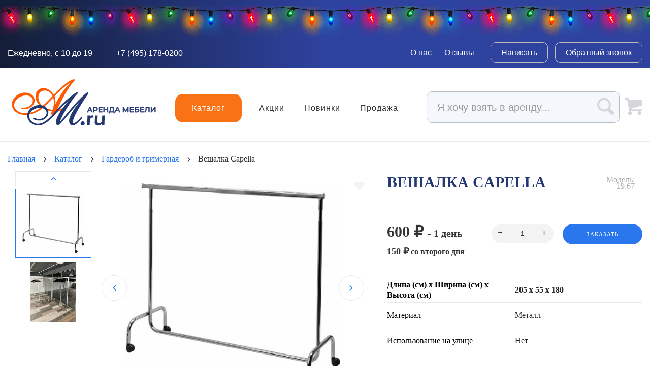

--- FILE ---
content_type: text/html; charset=utf-8
request_url: https://arenda-mebeli.ru/veshalka-capella
body_size: 44989
content:
<!doctype html>
<html dir="ltr" lang="ru">
	<head>
		<meta charset="utf-8">
		<meta http-equiv="x-ua-compatible" content="ie=edge">
		<base href="https://arenda-mebeli.ru/" />
		<title>Вешалка Capella - аренда без залога для мероприятий в Москве и области</title>
 
		<meta name="description" content="Вешалка Capella в аренду для мероприятий без залога и по выгодным ценам. Предлагаем доставку или самовывоз, а также обеспечим расстановку мебели на вашем объекте">
 
 
 
 
		<meta name="yandex-verification" content="560fd64daef372bd">
 
		<meta name="viewport" content="width=device-width, initial-scale=1">
		<meta name="format-detection" content="telephone=no">
		<meta name="MobileOptimized" content="320">
 
		<link rel="apple-touch-icon" sizes="180x180" href="https://arenda-mebeli.ru/image/catalog/logo/favicon.png">
 
 
		<link rel="icon" type="image/png" href="https://arenda-mebeli.ru/image/catalog/logo/favicon_32_32.png" sizes="32x32">
 
 
		<link rel="icon" type="image/png" href="https://arenda-mebeli.ru/image/catalog/logo/favicon_16_16.png" sizes="16x16">
 
		<link rel="stylesheet" href="catalog/view/theme/lightshop/css/widgets.css">
		<link rel="stylesheet" href="catalog/view/theme/lightshop/css/main.min.css">
		<link rel="stylesheet" href="catalog/view/theme/lightshop/css/bootstrap.min.css"> 
		 
	 
		<link href="catalog/view/javascript/jquery/datetimepicker/bootstrap-datetimepicker.min.css" type="text/css" rel="stylesheet" media="screen">
	 
		<link href="catalog/view/theme/default/stylesheet/colorasproduct.css" type="text/css" rel="stylesheet" media="screen">
	<link rel="stylesheet" href="catalog/view/theme/lightshop/css/2025.css?v=3">
<style>
 
.preloader{position:fixed;top:0;bottom:0;right:0;left:0;background:#fff;z-index:9999;-webkit-transition:opacity .2s ease;transition:opacity .2s ease;width: 100vw;height: 100vh}.preloader.hide{display:none}.preloader.invisible{opacity:0}.preloader.invisible img{-webkit-animation:invisible .3s ease forwards;animation:invisible .3s ease forwards}.preloader .preloader-wrapper{position:absolute;top:50%;left:50%;margin:-30px 0 0 -30px;background-image:url("data:image/svg+xml;charset=UTF-8,%3csvg width='60' height='60' viewBox='0 0 60 60' xmlns='http://www.w3.org/2000/svg' stroke='%23888888'%3e%3cg fill='none' fill-rule='evenodd' stroke-width='2'%3e%3ccircle cx='30' cy='30' r='1'%3e%3canimate attributeName='r' begin='0s' dur='1.8s' values='1; 28' calcMode='spline' keyTimes='0; 1' keySplines='0.165, 0.84, 0.44, 1' repeatCount='indefinite' /%3e%3canimate attributeName='stroke-opacity' begin='0s' dur='1.8s' values='1; 0' calcMode='spline' keyTimes='0; 1' keySplines='0.3, 0.61, 0.355, 1' repeatCount='indefinite' /%3e%3c/circle%3e%3ccircle cx='30' cy='30' r='1'%3e%3canimate attributeName='r' begin='-0.9s' dur='1.8s' values='1; 28' calcMode='spline' keyTimes='0; 1' keySplines='0.165, 0.84, 0.44, 1' repeatCount='indefinite' /%3e%3canimate attributeName='stroke-opacity' begin='-0.9s' dur='1.8s' values='1; 0' calcMode='spline' keyTimes='0; 1' keySplines='0.3, 0.61, 0.355, 1' repeatCount='indefinite' /%3e%3c/circle%3e%3c/g%3e%3c/svg%3e");width:60px;height:60px}.overflow-hidden{overflow:hidden}@keyframes invisible{0%{-webkit-transform:scale(1);transform:scale(1)}100%{-webkit-transform:scale(0);transform:scale(0)}}
 
 
 
.header--version1 .header__top,.footer__bottom,.header--version2 .header__bottom {
	background: #36477d;
}
.footer__top {
	background: #196da9;
}
.footer--min .footer__top {
	background: #e6e6e6;
}
.footer--min .footer__bottom {
	background: #ededed;
}
 
 
 
 
 
 
.container{max-width:1600px!important;}@media (max-width: 767px) {.container {max-width: 100%!important;}}
body {
	font-size: initial
}

body,
h1,
h2,
h3,
h4,
h5,
h6,
button,
.btn,
.news__title-inner,
.news__text,
.news__date {
	font-family: 'Montserrat'
}

.editor h2,
.editor .h2 {
	font-weight: 500;
	line-height: 34px;
	margin-bottom: .6em
}

.editor h3,
.editor .h3 {
	font-weight: bold;
	line-height: 24px;
	margin-bottom: .8em;
	color: #36477d
}

.news__text {
	font-size: 15px
}

.header__call {
	float: right;
	display: flex;
	align-items: center;
}

.header__call-phones a {
	font-size: 18px
}

.header__call .btn {
	border: 1px solid #FFF;
	font-size: 14px
}

.header__nav-top {
	float: left
}

.header__nav {
	width: calc(100% - 400px)
}

.header__logo svg {
	width: 100%;
	max-height: 60px
}

.popup-overlay {
	z-index: 100
}

.actions__list-item:nth-child(2) {
	display: none
}

.icon-magnifying-glass {
	width: 20px;
	height: 21px
}

.icon-user {
	width: 20px;
	height: 22px
}

.icon-shopping-cart {
	width: 20px;
	height: 19px
}

.footer__list-title {
	font-weight: bold
}

.footer__link,
.copyright {
	color: rgba(244, 244, 244, 0.75);
	opacity: 1
}

.footer__list [class*="icon-"] {
	fill: #FFF
}

.footer__logo svg {
	max-width: 280px;
	height: auto
}

.footer__contacts {
	color: rgba(244, 244, 244, 0.75);
	max-width: 300px
}

.nav-submenu {
	max-width: 100% !important
}

.main-slider__item h2 {
	max-width: 770px
}

.product__rating,
.products-list__compare {
	display: none
}

.products-list__link {
	padding-top: 35px
}

.product-page__img {
	border: 0
}

.product-page__input-box {
	font-weight: 700;
	color: #343434
}

.categories_title {
	padding: 0 0 20px;
	text-transform: none;
	font-size: 30px;
	line-height: 40px;
	font-weight: 400
}

.simplecheckout-block-content {
	margin-top: 20px
}

span.checkout-heading-button,
.checkout-heading,
.products-full-list__compare {
	display: none !important
}

.product-page__actions {
	padding: 0;
	line-height: initial;
	flex-wrap: wrap;
	margin: 10px 0
}

.catalogue__product-name {
	color: #243873
}

.mini_mini_mini {
	font-size: 20px
}

.product-page .catalogue__product-name {
	font-weight: bold
}

.products-full-list__status {
	display: none
}

.products-full-list__price {
	flex-grow: 1
}

.product-info__list {
	border: 0
}

.product-info__list-term,
.product-info__list-desc {
	border-left: 0;
	border-top: 0;
	border-bottom: 1px solid #ebebeb
}

.product-info__table {
	border: 0;
	background: 0
}

.product-page__preview-slider-item {
	height: 100px
}

.product-page__preview-slider {
	margin-top: 15px
}

.product-info__list-desc {
	justify-content: flex-start
}

@media(min-width:980px) {
	.header__search-form {
		display: block;
		opacity: 1;
		width: 562px
	}
}

.header__search-form-close {
	display: none
}

.actions__list-item a {
	z-index: 100
}

.product-info__list-term {
	padding: 0;
	color: #000;
	font-weight: 500
}

.nav__link {
	font-size: 16px;
	margin: 0;
	padding: 0 5px;
	border-right: 1px solid #d6d6d6;
	font-weight: bold
}

.cart-popup {
	z-index: 101
}

.header__call-phones a {
	color: #fff;
	font-size: 20px
}

.header__call-phones a:hover {
	color: #fff
}

.header__call-phones_in .icon-phone {
	fill: #fff;
	width: 15px;
	height: 15px;
	transform: rotate(145deg);
	margin-top: -5px
}

.app-chats {
	bottom: 50px
}

.catalogue__price--sm {
	font-size: 24px;
	line-height: normal
}

.products-list__caption .mini_mini_mini {
	font-size: 18px
}

.products-list__link {
	height: 338px
}

.cat_discounts .catalogue__price {
	font-size: 16px
}

#simplecheckout_cart .cart-sidebar .cart__list-item {
	padding: 20px 0 0
}

#simplecheckout_cart .cart-sidebar .cart__list,
#simplecheckout_cart .cart-sidebar__title {
	padding: 0
}

.categories_view_list {
	margin-bottom: 20px
}

.cat_view_in a {
	display: block;
	padding: 8px 0;
	text-align: center;
	border: 1px solid #d6d6d6;
	color: #343434;
	border-radius: 50px;
	margin-bottom: 10px;
	font-size: 16px;
	line-height: 24px
}

.cat_view_in a:hover {
	color: #fff;
	background: #36477d
}

.products-list__link,
.products-list__img {
	height: auto
}

.products-list__img img {
	position: relative
}

.content__title {
	padding-bottom: 0
}

.nav-submenu--sidebar .nav-submenu__link {
	font-size: 14px;
	line-height: 32px;
	font-weight: bold;
	display: flex;
	align-items: center
}

.navigation ul,
.navigation ul li,
.navigation ul ul {
	list-style: none;
	margin: 0;
	padding: 0
}

.navigation ul {
	position: relative;
	z-index: 10
}

.navigation ul li {
	vertical-align: middle;
	position: relative
}

.navigation ul li.hover,
.navigation ul li:hover {
	position: relative;
	z-index: 510;
	cursor: default
}

.navigation ul ul {
	display: none;
	position: absolute;
	min-height: calc(100%+.5rem);
	top: 0;
	left: 100%;
	z-index: 520;
	background: #fff;
	width: 100%;
	border-right: 3px solid #e4e4e4;
	border-bottom: 1px solid #e4e4e4;
	box-shadow: 10px 0 60px #ccc
}

.navigation ul ul li {
	float: none
}

.navigation ul ul ul {
	top: 0;
	right: 0
}

.navigation ul li:hover>ul {
	display: block
}

.navigation {
	zoom: 1
}

.navigation:before {
	content: '';
	display: block
}

.navigation:after {
	content: '';
	display: table;
	clear: both
}

.navigation a {
	display: block;
	text-decoration: none;
	text-transform: uppercase
}

.navigation>ul {
	width: 100%
}

.navigation ul ul li a {
	font-size: 13px !important;
	font-weight: normal !important
}

.navigation li {
	position: relative
}

.navigation ul li.has-sub>a:after {
	content: '»';
	position: absolute;
	right: 1em;
	font-weight: normal
}

.nav-submenu__link img {
	vertical-align: middle;
	margin-right: 10px
}

.simplecheckout-button-center {
	text-align: center;
	margin-top: 40px
}

.simplecheckout .cart__list {
	max-height: 462px;
	overflow-y: scroll;
	padding-bottom: 20px !important
}

.simplecheckout .cart__delete {
	padding-right: 20px
}

.simplecheckout .cart-sidebar__info,
.i-0 {
	display: none
}

.product--min .product__price {
	font-size: 24px
}

.search__list {
	max-height: 350px;
	overflow-y: scroll;
	margin: -60px 0 0;
	position: relative
}

.products-list__img-item.slick-slide {
	height: auto
}

.popup-simple__inner input,
.popup-simple__inner textarea {
	font-size: 14px
}

.time_work {
	display: inline-block;
	margin-right: 15px
}

@media(max-width:767px) {
	.d-in {
		display: none !important
	}

	.footer__list-item {
		padding-bottom: 4px
	}

	.footer__logo svg {
		max-width: 200px;
		height: auto
	}

	.footer__link,
	.copyright {
		font-size: 14px
	}

	.catalogue__products-list-item {
		width: 100%
	}

	.product--min {
		height: auto;
		min-height: 333px
	}

	.product--min .product__descr-link {
		min-height: 45px
	}

	.search__list {
		margin-top: -45px
	}

	.search__name {
		font-size: 12px
	}

	.header__search-form-close {
		display: block
	}

	.product-info__list {
		font-size: 14px
	}

	.breadcrumb__list {
		font-size: 12px
	}

	.breadcrumb__list-item {
		padding: 0 0 0 5px
	}

	.breadcrumb__list-item [class*="icon-"] {
		margin: 0 5px 0 0
	}

	td.catalogue__table-photo {
		padding-left: 5px
	}

	.catalogue__table-name {
		width: 160px
	}

	.catalogue__product-name {
		font-size: 12px;
		min-height:40px;
	}

	.main-slider__item {
		padding-top: 70px
	}

	.main-slider__item h2 {
		font-size: 20px
	}

	.header__search-form {
		background: #fff
	}

	.header__search-form input,
	.header__search-form input::placeholder {
		color: #36477d
	}

	.header__search-form input {
		border-bottom: 1px solid #36477d
	}

	.header__search-form-close {
		border: 1px solid #36477d
	}

	.header__search-form-close:after {
		color: #36477d
	}

	.header__search-form-btn svg {
		fill: #36477d
	}

	.popup__submenu-scroll .nav-submenu {
		padding: 10px 15px 0
	}

	.popup__submenu-scroll .nav-submenu__link,
	.popup__submenu-scroll .nav-submenu__title {
		padding: 10px 0
	}

	.products-list__img-item.slick-slide {
		height: 190px
	}
	
	/*
	.main-slider__inner .slick-track .container {
		display: none
	}
	*/

	.time_work {
		display: none
	}
}

@media(max-width:360px) {
	.header__call .btn {
		font-size: 10px
	}

	a.link--brown {
		font-size: 12px
	}

	.product--min {
		height: auto;
		min-height: 333px
	}

	.product--min .product__descr-link {
		min-height: 45px
	}

	.footer__link,
	.copyright {
		font-size: 11px
	}

	.catalogue__products-list-item {
		width: 100%
	}

	.search__list {
		margin-top: -45px
	}

	.product-info__list,
	.product-page__input-box {
		font-size: 12px
	}

	.products-full-list__price .catalogue__price {
		font-size: 20px
	}

	.breadcrumb__list {
		font-size: 10px
	}

	h1.content__title {
		font-size: 26px
	}

	.catalogue__table-name {
		width: 135px
	}

	.products-list__img-item.slick-slide {
		height: 190px
	}
}

.html-content-view h1 {
	margin-bottom: 23px;
	line-height: normal
}

.html-content-view h2 {
	font-size: 24px;
	margin-bottom: 23px;
	line-height: normal
}

.html-content-view ul {
	list-style: inside disc;
	margin-bottom: 23px
}

.html-content-view ol {
	margin-bottom: 23px
}

.d-flex {
	display: -ms-flexbox !important;
	display: flex !important
}

.justify-content-start {
	-ms-flex-pack: start !important;
	justify-content: flex-start !important
}

.justify-content-end {
	-ms-flex-pack: end !important;
	justify-content: flex-end !important
}

.justify-content-center {
	-ms-flex-pack: center !important;
	justify-content: center !important
}

.justify-content-between {
	-ms-flex-pack: justify !important;
	justify-content: space-between !important
}

.flex-column {
	-ms-flex-direction: column !important;
	flex-direction: column !important
}

.align-items-start {
	-ms-flex-align: start !important;
	align-items: flex-start !important
}

.us-content-reviews {
	padding: 0
}

.us-content-title {
	color: #414045;
	font-size: 18px;
	font-weight: 600;
	margin-bottom: 20px
}

.us-content-reviews-top {
	border-bottom: 1px solid #f7f7f7;
	padding-bottom: 30px
}

.us-rating-block {
	color: #545556;
	font-size: 24px;
	font-weight: 700;
	padding: 25px 26px;
	background: #d0eba9;
	border-radius: 5px;
	margin-bottom: 20px
}

.us-content-reviews-text {
	color: #8e8d90;
	font-size: 14px;
	font-weight: 400;
	margin-bottom: 20px
}

.us-content-reviews-list {
	color: #444348;
	font-size: 14px;
	font-weight: 600
}

.us-content-reviews-item {
	margin-bottom: 13px
}

.us-content-reviews-quantity {
	font-size: 12px;
	width: 34px;
	margin: 0 10px;
	background: #e9e9e9;
	padding: 6px 0;
	border-radius: 2px;
	text-align: center
}

.us-content-reviews .us-review-info {
	margin-top: 20px
}

.us-rating-shop {
	position: relative
}

.us-rating-shop span {
	color: #36477d;
	font-size: 16px;
	font-weight: 600;
	cursor: pointer
}

.us-rating-shop-details {
	position: absolute;
	left: 30px;
	right: 0;
	text-align: left;
	background: #fff;
	transition: margin-top .3s ease, opacity .3s ease;
	margin-top: 30px;
	opacity: 0;
	z-index: -1;
	box-shadow: 0 2px 10px rgba(0, 0, 0, 0.1);
	padding: 15px
}

.us-rating-shop:hover .us-rating-shop-details {
	opacity: 1;
	margin-top: 10px;
	z-index: 1021
}

.us-review-block {
	margin-right: 30px
}

.us-content-reviews .us-review-text,
.us-content-reviews .us-admin-answer {
	background: #fbfbfb
}

.us-content-reviews .us-review-text {
	padding-top: 30px
}

.us-review-text:before {
	border-right-color: #fbfbfb
}

.us-content-reviews .us-admin-answer {
	margin-top: 0
}

.us-content-reviews .us-admin-answer-title {
	margin: 20px 0
}

.review_description {
	padding: 30px;
	color: #959497
}

.review_description p:not(:last-child) {
	margin-bottom: 1rem
}

.us-popup-btn {
	display: block;
	color: #414045;
	font-size: 18px;
	font-weight: 600;
	margin-bottom: 10px;
	transition: all .15s ease .05s
}

.us-popup-btn:hover {
	color: #36477d;
	text-decoration: underline
}

.us-first-symbol {
	border-radius: 50%;
	margin-right: 15px;
	width: 100px;
	height: 100px;
	font-size: 60px;
	line-height: 100px;
	text-align: center;
	color: #000;
	background: #fbfbfb;
}

.modal-open .modal {
	background: rgba(4, 8, 12, 0.82);
}

.modal-content {
	box-shadow: 0 2px 10px rgba(0, 0, 0, 0.05);
	border-radius: 1px;
	border: 0
}

.modal-header {
	padding: 10px 0 10px 30px;
	border: 0;
	border-radius: 0
}

.modal-body {
	background: #FFF;
	padding: 30px
}

.modal-body p {
	margin-bottom: 1rem
}

.modal-title {
	font-size: 18px;
	font-weight: 700;
	line-height: 30px;
	letter-spacing: .3px;
	text-transform: uppercase;
	margin-top: 20px
}

button.us-close {
	width: 50px;
	height: 50px;
	position: relative;
	margin-left: auto;
	margin-top: -10px;
	margin-bottom: -10px;
	border: 0;
	transition: background .15s ease .05s
}

.us-modal-close-icon {
	position: absolute;
	top: 12px;
	left: 25px;
	bottom: 12px;
	border: 1px solid #fff
}

.us-modal-close-left {
	transform: rotate(135deg)
}

.us-modal-close-right {
	transform: rotate(45deg)
}

.modal-body .additional-wrapper {
	max-height: 280px;
	overflow: hidden
}

.us-module-rating {
	margin-bottom: 15px
}

.us-module-rating-star {
	background: url(/catalog/view/theme/lightshop/img/sprite.svg#include--star-grey) no-repeat;
	width: 16px;
	height: 16px;
	display: inline-block;
	cursor: pointer
}

.us-module-rating-star+.us-module-rating-star {
	margin-left: 2px
}

.us-module-rating-star-is {
	background: url(/catalog/view/theme/lightshop/img/sprite.svg#include--star) no-repeat
}

.us-module-reviews {
	margin-left: 8px;
	position: relative
}

.us-module-reviews i {
	font-size: 25px;
	color: #cbcfd4
}

.us-module-reviews span {
	color: #f3f5fb;
	font-family: 'Open Sans', sans-serif;
	font-weight: 700;
	font-size: 11px;
	position: absolute;
	top: 6px;
	left: 0;
	right: 0;
	text-align: center
}

#us-review-modal .us-cart-item-link {
	margin-bottom: 30px
}

#us-review-modal .us-module-rating-stars {
	margin-left: 10px
}

#us-review-modal .us-module-rating-star {
	width: 14px;
	height: 12px;
	margin-right: 0;
	margin-bottom: 0;
	cursor: pointer
}

.us-modal-comment {
	color: #eb5757;
	font-size: 10px;
	margin-bottom: 20px
}

.modal-content .control-label {
	color: #666;
	font-size: 14px;
}

.form-group-20,
.us-form-checkbox-group-20 {
	margin-bottom: 20px
}

.error_style,
.us-form-checkbox-group .error_style+label:before {
	background: #ffdede;
	border: 1px solid #ffd2d2;
	transition: background .3s ease
}

#us-add-review-modal textarea {
	height: 200px;
	text-transform: none;
}

#us-add-review-modal input {
	text-transform: none;
}

.alert-block {
	margin: 20px;
	position: absolute;
	right: 0;
	top: 0
}

.us-alert {
	width: 300px;
	background: #FFF;
	float: right;
	border: 0;
	border-radius: 1px;
	box-shadow: 0 2px 20px rgba(0, 0, 0, 0.55);
	padding: 0;
	margin-bottom: 20px
}

.us-alert-success {
	background: #36477d
}

.us-alert-danger {
	background: #eb5757
}

.us-alert-warning {
	background: #ff9e2d
}

.us-alert-primary {
	background: #50a8ff
}

.us-alert-icon i {
	width: 60px;
	font-size: 20px;
	color: #fff;
	text-align: center
}

.us-alert-text {
	min-width: 240px;
	color: #666;
	font-size: 12px;
	padding: 15px;
	background: #FFF
}

.us-alert-text a {
	color: #50a8ff;
	font-size: 12px;
	text-decoration: underline
}

.us-alert-text a:hover {
	text-decoration: none
}

.us-alert .us-alert-text {
	line-height: 17px
}

.us-alert-text-item:not(:last-child) {
	margin-bottom: 10px
}

.animated {
	animation-duration: .5s;
	animation-fill-mode: both
}

@keyframes fadeInRight {
	from {
		opacity: 0;
		transform: translate3d(100%, 0, 0)
	}

	to {
		opacity: 1;
		transform: translate3d(0, 0, 0)
	}
}

.fadeInRight {
	animation-name: fadeInRight
}

@keyframes fadeOutUp {
	from {
		opacity: 1
	}

	to {
		opacity: 0;
		transform: translate3d(0, -100%, 0)
	}
}

.fadeOutUp {
	animation-name: fadeOutUp
}

.modal-backdrop {
	background: transparent
}

.align-items-center {
	-ms-flex-align: center !important;
	align-items: center !important
}

.no-product-reviews {
	padding: 30px
}

.us-reviews {
	background-color: #fbfbfb;
	padding: 30px 0
}

.us-reviews-top {
	padding: 0 30px
}

.us-reviews-btn:hover {
	opacity: .9
}

.us-review-item {
	padding: 30px 0;
	border-bottom: 1px solid #f7f7f7
}

.us-content-reviews .pagination,
#review .pagination,
#oct_popup_review .pagination {
	margin: 20px 0;
	padding-bottom: 20px
}

.us-product-review-block {
	margin-right: 30px;
	background: #fbfbfb
}

.us-review-info {
	text-align: center
}

.us-review-icon {
	margin-bottom: 10px
}

.us-review-name,
.us-admin-answer-title {
	color: #000;
	font-size: 20px;
	font-weight: 600;
	margin-bottom:10px;
}

.us-review-date {
	color: #8e8d90;
	font-weight: 300;
	font-size: 12px;
}

.us-reviews .us-rating-center,
.us-review-action {
	justify-content: center
}

.us-review-action {
	margin-top: 20px
}

.us-review-action-like {
	color: #36477d
}

.us-review-action-dislike {
	color: #eb5757
}

.us-review-action-btn {
	border: 0;
	background: 0;
	font-size: 20px;
	color: inherit;
	padding: 0;
	margin-bottom: 5px;
	transition: opacity .3s ease;
	-webkit-backface-visibility: hidden;
	backface-visibility: hidden
}

.us-review-action-btn:hover {
	opacity: .8
}

.us-review-action-border {
	height: 20px;
	width: 1px;
	background: #f6f6f6;
	margin: 0 20px
}

.us-review-text {
	color: #898989;
	background-color: #FFF;
	padding: 30px;
	position: relative
}

#oct_popup_review .us-review-text {
	background: #fbfbfb
}

.us-review-text:before {
	content: '';
	border: 10px solid transparent;
	border-right: 10px solid #FFF;
	position: absolute;
	left: -20px;
	top: 15px
}

.us-review-text-positive,
.us-review-text-negative {
	margin-left: 24px
}

.us-review-text-negative {
	margin-top: 10px
}

.us-review-text-title {
	font-weight: 600;
	margin-bottom: 5px;
	position: relative
}

.us-review-text-title-positive {
	color: #36477d
}

.us-review-text-title-negative {
	color: #eb5757
}

.us-review-text-title:before {
	font-family: 'Font Awesome\ 5 Free';
	font-weight: 900;
	position: absolute;
	top: 2px;
	left: -20px
}

.us-review-text-title-positive:before {
	content: '\f067';
	color: #36477d
}

.us-review-text-title-negative:before {
	content: '\f068';
	color: #eb5757
}

.us-review-text-negative p {
	margin-bottom: 20px
}

.us-review-text-main {
	color: #000
}

.us-admin-answer {
	background-color: #fff;
	padding: 30px;
	margin-top: 30px
}

.us-admin-answer .us-admin-answer-title {
	margin-bottom: 30px
}

.us-review-text-main p:not(:last-child) {
	margin-bottom: 20px
}

.us-review-item .row {
	display: -ms-flexbox;
	display: flex;
	-ms-flex-wrap: wrap;
	flex-wrap: wrap;
	margin-right: -15px;
	margin-left: -15px
}

@media screen and (max-width: 767px) {
	.us-content-reviews-top {
		flex-direction: column;
	}

	.us-content-reviews-top-left {
		order: 1;
	}

	.us-content-reviews-list {
		order: 0;
		padding-left: 0 !important;
	}

	.us-content-reviews-item {
		justify-content: flex-start !important;
	}

	.us-content-reviews-item-name {
		order: 2;
		margin-left: 10px;
	}

	.us-content-reviews-quantity {
		order: 0;
		margin-left: 0;
	}

	.us-review-item .col-md-3 {
		width: 100%;
	}

	.d-in-in {
		display: block !important;
	}

	.header__call {
		justify-content: center;
		float: none;
	}
}
.product-page__vendor-code {
	position: relative;
}
.us-review-icon {
	display:none;
}

/* update 06/02/2025 */
.fullscreen {
  position: fixed !important;
  top: 0;
  left: 0;
  right: 0;
  bottom: 0;
  background: #fff;
  z-index: 1000;
  display: flex;
  max-width: none;
  width: 100%;
  height: 100vh;
  padding: 20px;
  box-sizing: border-box;
  max-width: 100% !important;
}

.fullscreen .big-img img {
  max-height: 100vh;
  max-width: 100%;
}

.close-btn {
  position: absolute;
  top: 10px;
  right: 10px;
  background: #000;
  color: white;
  border: none;
  width: 30px;
  height: 30px;
  cursor: pointer;
  display: block;
  z-index: 99999;
}

.close-btn::before {
  left: 0;
  right: 0;
  top: 0;
  bottom: 0;
  margin: auto;
  width: 24px;
  height: 2px;
  background: #fff;
  content: '';
  display: block;
  transform: rotate(-45deg);
  position: absolute;
}

.close-btn::after {
  left: 0;
  right: 0;
  top: 0;
  bottom: 0;
  margin: auto;
  width: 24px;
  height: 2px;
  background: #fff;
  content: '';
  display: block;
  transform: rotate(45deg);
  position: absolute;
}

.product-gallery {
  width: 100%;
  position: relative;
  display: flex;
  flex-wrap: wrap;
}

.product-gallery__d1 {
  flex: 0 0 150px;
  width: 150px;
  position: relative;
  padding-top: 35px;
  box-sizing: border-box;
  position: relative;
}

.product-gallery__d2 {
  flex: 0 0 calc(100% - 150px);
  width: calc(100% - 150px);
  padding-left: 20px;
  box-sizing: border-box;
  position: relative;
}

.product-gallery__data {
  width: 100%;
  position: relative;
}

.big-img__item {
  text-align: center;
  display: flex !important;
  align-items: center;
  justify-content: center;
}


.big-img__item img {
  max-width: 90%;
  max-height: 90%;
  cursor: pointer;
}

.big-img__item {
  height: 460px;
  cursor: pointer;
}

.small-img__item {
  text-align: center;
  display: flex !important;
  align-items: center;
  justify-content: center;
  height: 135px !important;
  box-sizing: border-box;
  -moz-box-sizing: border-box;
  border: 1px transparent solid;
}

.small-img__item.slick-current {
  border-color: #2a77ed;
}

.small-img__item img {
  max-width: 90%;
  max-height: 90%;
}

.fullscreen .big-img__item {
  height: 100vh;
}

.prev-thumbnails-img, .next-thumbnails-img
{
  position: absolute;
  border: 1px solid #e8e8e8;
  width: 100%;
  height: 30px;
  box-sizing: border-box;
  -moz-box-sizing: border-box;
  display: flex;
  align-items: center;
  justify-content: center;
  background:#fff;
  z-index: 2;
  cursor: pointer;
}

.prev-thumbnails-img svg, .next-thumbnails-img svg
{
  width: 7px;
  height: 10px;
  fill: #2a77ed;
}
.prev-thumbnails-img svg
{
  transform: rotate(90deg);
}
.next-thumbnails-img svg
{
  transform: rotate(-90deg);
}

.prev-thumbnails-img:hover, .next-thumbnails-img:hover
{
  background:#2a77ed;
  border-color:#2a77ed;
}

.prev-thumbnails-img:hover svg, .next-thumbnails-img:hover svg
{
  fill:#fff;
}

.prev-thumbnails-img
{
  top: 0px;
}

.next-thumbnails-img
{
  bottom:-30px;
}


.prev-big-img, .next-big-img
{
  position: absolute;
  border: 1px solid #e8e8e8;
  border-radius: 50px;
  width: 50px;
  height: 50px;
  box-sizing: border-box;
  -moz-box-sizing: border-box;
  display: flex;
  align-items: center;
  justify-content: center;
  background:#fff;
  z-index: 2;
  cursor: pointer;
  top: 0;
  bottom:0;
  margin: auto;
}

.prev-big-img svg, .next-big-img svg
{
  width: 7px;
  height: 10px;
  fill: #2a77ed;
}

.prev-big-img:hover, .next-big-img:hover
{
  background:#2a77ed;
  border-color:#2a77ed;
}

.prev-big-img:hover svg, .next-big-img:hover svg
{
  fill:#fff;
}

.prev-big-img
{
  left: 20px;
}

.next-big-img
{
  right:0px;
}

.fullscreen .product-gallery__d1, .fullscreen .product-gallery__d2
{
  height: 100%;
}
.fullscreen .product-gallery__d1
{
  padding-bottom:30px;
}
.fullscreen .next-thumbnails-img
{
  bottom:-10px;
}

.product-gallery__data
{
  height:100%;
}

@media (max-width: 1279px) {
 .product-gallery__d1
  {
   flex: 0 0 80px;
    width:80px;
  }
  .product-gallery__d2
  {
    flex: 0 0 calc(100% - 80px);
    width: calc(100% - 80px);
  }
  .small-img__item
  {
    height:60px !important; 
  }
  .prev-big-img, .next-big-img
  {
   	width:40px;
    height:40px;
  }
}

@media (max-width: 767px) {
  .big-img__item, .product-gallery__d1, .product-gallery__d2
  {
   	height:274px 
  }
  .product-gallery
  {
   height:100%; 
  }
  .next-thumbnails-img
  {
   bottom:0px; 
  }
  .prev-thumbnails-img, .next-thumbnails-img
  {
   height:15px 
  }
  .product-gallery__d1
  {
   padding-top:18px;
  }
}

@media (max-width: 479px) {
  .product-gallery__d1
  {
   flex: 0 0 50px;
    width:50px;
  }
  .product-gallery__d2
  {
   padding-left:10px; 
  }
  .prev-big-img, .next-big-img
  {
   width:20px; 
    height:20px;
  }
  .product-gallery__d2 {
        flex: 0 0 calc(100% - 50px);
        width: calc(100% - 50px);
   }
  .fullscreen
  {
   padding:5px; 
  }
  .prev-big-img
  {
   left:10px; 
  }
  .next-big-img
  {
   right:10px; 
   right:0px; 
  }
  .fullscreen .next-thumbnails-img
  {
   bottom:0px; 
  }
}

.fullscreen .big-img
{
  height:100% !important; 
}

.big-img .slick-prev, .big-img .slick-next, .thumbnails-img .slick-prev, .thumbnails-img .slick-next
{
 display:none !important; 
}

.product-gallery-one .product-gallery__d1
{
  display:none !important;
}

.product-gallery-one .product-gallery__d2
{
 flex:0 0 100%;
  width:100%;
  padding-left:0px;
}

.product-gallery-one .product-gallery__d2 .prev-big-img, .product-gallery-one .product-gallery__d2 .next-big-img
{
  display:none !important;
}

.cap_colors--t
{
 position:absolute;
  left:10px;
  top:10px;
  flex-wrap:wrap;
  width:23px;
}

.cap_colors--t .dots
{
 margin-bottom:5px;
  border-radius: 16%;
}

.cap_colors .dots
{
  border-radius: 16%;
}

.cap_colors--t2
{
 padding-top:5px 
}

.cap_colors--t2 .dots
{
margin-right:3px;
  marin-top:3px;
}

.product-info__list-term--b, .product-info__list-desc--b
{
 font-weight:bold; 
}
/* update 03/04/2025 */
.html-content-view h1, .html-content-view h2, .editor h2, .editor h3
{
 font-weight:bold; 
  color:#36477d;
}
.html-content-view h2, .editor h3, .editor h3
{
 	font-size:35px; 
}
.html-content-view h2
{
  
}

h1.content__title
{
  font-weight:bold; 
  color:#36477d;
  font-size:40px;
}

.editor
{
  font-size:16px;
}

@media (max-width: 767px) {
  .d-in-in .time_work
  {
	display:block;
    padding-bottom:4px;
  }
}

/* update 10/04/2025 */

.mobile-content-spinner {
    display: flex;
    justify-content: center;
    align-items: center;
    min-height: 100px;
}

.spinner-circle {
    width: 40px;
    height: 40px;
    border: 4px solid #f3f3f3;
    border-top: 4px solid #36477d;
    border-radius: 50%;
    animation: spin 1s linear infinite;
}

@keyframes spin {
    0% { transform: rotate(0deg); }
    100% { transform: rotate(360deg); }
}

.load-error {
    text-align: center;
    padding: 20px;
    color: #e74c3c;
    font-family: Arial, sans-serif;
    font-size: 16px;
}

.main-home-mobile
{
 display:none; 
}

.main-home-mobile .nav-submenu
{
 width:100% !important; 
}

@media (max-width: 767px) {
  .content--main .recomend
  {
   display:none; 
  }
  .main-home-mobile
  {
   display:block 
  }
}

/* update 11/04/2025 */
.simplecheckout-block .cart__img
{
   width: 100px;
   height: 100px;
   flex-basis: 100px;
}
.simplecheckout-block .cart__article
{
 font-size:16px; 
  padding-bottom:10px;
}
.simplecheckout-block .cart__descr
{
 position:relative; 
  padding-right:120px;
  box-sizing: border-box;
-moz-box-sizing: border-box;

}
.simplecheckout-block .cart__model
{
 font-size:22px;
  font-weight:bold;
}
.simplecheckout-block .cart__price
{
 font-size:18px; 
  display:block;
  padding-top:10px;
}

.simplecheckout-block .cart__count
{
    position: absolute;
    right: 10px;
    top: 0px;
    bottom: 0px;
    margin: auto;
    height: 24px;
}

.simplecheckout-block .cart__count .quantity
{
 margin-top:3px; 
}

@media (max-width: 767px) {
  .simplecheckout .cart__list
  {
	width:100% !important;
  }
  .simplecheckout-block .cart__article
  {
   font-size:12px; 
    padding-bottom:5px;
  }
  .simplecheckout-block .cart__model
  {
   font-size:18px;
    font-weight:bold;
  }
  .simplecheckout-block .cart__price
  {
   font-size:16px; 
    padding-top:5px;
  }
  .simplecheckout-block .cart__img
  {
     width: 70px;
     height: 70px;
     flex-basis: 70px;
  }
  .simplecheckout-block .cart-sidebar
  {
    padding: 25px 10px 40px;
  }
}

.simplecheckout-right-column input, .simplecheckout-right-column textarea
{
      border: 1px solid #6e6d6d;
  font-size:16px;
}

.simplecheckout-right-column .checkout__input-box-title
{
  font-size:16px;
}
.simplecheckout-right-column .checkout__input-box-error
{
  font-size:16px;
}

.simplecheckout--hide-price .cart-sidebar__bottom
{
 opacity:0; 
}
.checkout-success__title2
{
  font-size: 20px;
  font-weight: bold;
  padding-bottom: 
} 
	

</style>
	 
		<link href="https://arenda-mebeli.ru/veshalka-capella" rel="canonical">
	 
		<link href="https://arenda-mebeli.ru/image/catalog/logo/favicon.png" rel="icon">
	 
	 
		<!-- Scripts load -->
		<script src="catalog/view/javascript/theme_lightshop/jquery-2.2.4.min.js"></script>
		<script src="catalog/view/javascript/theme_lightshop/jquery-ui.min.js"></script>
		<script src="catalog/view/javascript/theme_lightshop/widgets.js"></script>
		<script src="catalog/view/javascript/theme_lightshop/bootstrap.min.js"></script> 
		
		 
		<script src="catalog/view/javascript/jquery/datetimepicker/moment/moment.min.js"></script>
		 
		<script src="catalog/view/javascript/jquery/datetimepicker/moment/moment-with-locales.min.js"></script>
		 
		<script src="catalog/view/javascript/jquery/datetimepicker/bootstrap-datetimepicker.min.js"></script>
		 
		<script src="catalog/view/javascript/theme_lightshop/functions.min.js"></script>
	 

	 
		<script>function usNotify(type, text) {
	var iconType = 'info';
	switch (type) {
	  case 'success':
	    iconType = 'fa fa-check';
	    break;
	  case 'danger':
	    iconType = 'fa fa-times';
	    break;
	  case 'warning':
	    iconType = 'fa fa-exclamation';
	    break;
	}
	$.notify({
		message: text,
		icon: iconType
	},{
		type: type
	});
}

/* update 06/02/2025 */

var currentSlide = 0;
var CountElements = 3;
var countAllElements = 0;
var isAnimating = false;

function CustomNavBtn(slideClass, type) {
  if (isAnimating) return;
  
  isAnimating = true;
  
  var $currentSlide = $('.'+slideClass).find('.slick-current');
  if (countAllElements <= CountElements) {
    if(type == 'prev')
    {
      $currentSlide.prev().trigger('click');
    }
    else
    {
      $currentSlide.next().trigger('click');
    }
  }
  else
  {
    if(type == 'prev')
    {
      $('.big-img').slick('slickPrev');
      $('.thumbnails-img').slick('slickPrev');
    }
    else
    {
      $('.big-img').slick('slickNext');
      $('.thumbnails-img').slick('slickPrev');
    }
  }
  
   setTimeout(() => {
        isAnimating = false; 
    }, 500);
}

function initSliders(startSlide = 0) {

  var countThumbnails = 0;
  var windowHeight = $(window).height() - 100;
  baseheight = 135;
  
  var windowWidth = $(window).width();
  if(windowWidth < 1280)
  {
      baseheight = 60; 
  }
  
  //CountElements = Math.floor(windowHeight / baseheight);
  CountElements = Math.round(windowHeight / baseheight);
  
  //console.log(CountElements);
  //console.log(CountElements+' --- '+windowHeight+' --- '+baseheight+' --- '+windowWidth);

  $('.big-img').slick({
    slidesToShow: 1,
    slidesToScroll: 1,
    arrows: true,
    asNavFor: '.thumbnails-img',
    //prevArrow: $('.prev-big-img'),
    //nextArrow: $('.next-big-img'),
    //infinite: false
  });


  $('.thumbnails-img').slick({
    //slidesToShow: CountElements,
    slidesToShow: 5,
    slidesToScroll: 1,
    asNavFor: '.big-img',
    focusOnSelect: true,
    vertical: true,
    initialSlide: 0
    //infinite: false,
    //prevArrow: $('.prev-thumbnails-img'),
    //nextArrow: $('.next-thumbnails-img')
  });
  

/*
  setTimeout(function() {
    $('.big-img').slick('slickGoTo', startSlide);
    $('.thumbnails-img').slick('slickGoTo', startSlide);
  }, 400);
  */
  setTimeout(() => {
    $('.thumbnails-img [data-slick-index="' + startSlide + '"]').trigger('click');
  }, 500);
}


function initSliders2(startSlide = 0) {
  
  $('.big-img').slick({
    slidesToShow: 1,
    slidesToScroll: 1,
    arrows: true,
    asNavFor: '.thumbnails-img',
	//initialSlide: 0,
    //prevArrow: $('.prev-big-img'),
    //nextArrow: $('.next-big-img'),
  });
  

  
  CountElements = 3;
  
  var windowWidth = $(window).width();
  if(windowWidth < 1280)
  {
      CountElements = 7; 
  }
  if(windowWidth < 768)
  {
      CountElements = 4; 
  }

  //console.log(BaseCountElements);

  $('.thumbnails-img').slick({
    slidesToShow: CountElements,
    slidesToScroll: 1,
    asNavFor: '.big-img',
    focusOnSelect: true,
    vertical: true,
    initialSlide: 0,
	//initialSlide: 0,
    //prevArrow: $('.prev-thumbnails-img'),
    //nextArrow: $('.next-thumbnails-img')
  });
  
  setTimeout(() => {
    $('.thumbnails-img [data-slick-index="' + startSlide + '"]').trigger('click');
  }, 500);

	/*
  setTimeout(function() {
    $('.big-img').slick('slickGoTo', startSlide);
    $('.thumbnails-img').slick('slickGoTo', startSlide);
  }, 1000);
  */
}

$(document).ready(function () {
  
  countAllElements = $('.big-img__item').length;
  if (countAllElements != undefined && countAllElements > 0) {
    if(countAllElements < 2)
    {
      $('.product-gallery').addClass('product-gallery-one');
    }
    
  initSliders2(currentSlide);
  $('.big-img img').on('click', function () {
    currentSlide = $('.big-img').slick('slickCurrentSlide');

    $('.product-gallery').addClass('fullscreen');
    $('.close-btn').show();

    $('.big-img').slick('unslick');
    $('.thumbnails-img').slick('destroy');
	
    initSliders(currentSlide);
  });

  $('.close-btn').on('click', function () {
    $('.product-gallery').removeClass('fullscreen');
    $(this).hide();

    currentSlide = $('.big-img').slick('slickCurrentSlide');
	
    $('.big-img').slick('destroy');
    $('.thumbnails-img').slick('destroy');
    initSliders2(currentSlide);
  });
  
   $('.prev-thumbnails-img,.prev-big-img').on('click', function () {
     CustomNavBtn('thumbnails-img','prev',currentSlide);
   });

  $('.next-thumbnails-img,.next-big-img').on('click', function () {
    CustomNavBtn('thumbnails-img','next',currentSlide);
  });
  }
  
});

$(window).on("resize", function () {
  if (countAllElements != undefined && countAllElements > 0) {
  if ($('.product-gallery').hasClass('fullscreen')) 
  {
    currentSlide = $('.big-img').slick('slickCurrentSlide');
    $('.big-img').slick('destroy');
    $('.thumbnails-img').slick('destroy');
    initSliders(currentSlide);
  }
  else
  {
    currentSlide = $('.big-img').slick('slickCurrentSlide');
    $('.big-img').slick('destroy');
    $('.thumbnails-img').slick('destroy');
    initSliders2(currentSlide);
  }
  }
});

/* update 10/04/2025 */

$(document).on('ready', function() {
  mobilecatalog();
});

function mobilecatalog() {
  $.get('index.php?route=common/header&mobiheader=1&home=1', function(data) {
    $('.main-home-mobile').html(data);
    mobSubMenu();
    }).fail(function() {
        $('.main-home-mobile').html('<div class="load-error">Не удалось загрузить содержимое</div>');
    });
}</script>
	 
	 
		<meta name="theme-color" content="#ffffff">
 
<script src="//code.jivo.ru/widget/T112Jattf3" async></script> 
 
<!-- Yandex.Metrika counter -->
<script type="text/javascript" >
   (function(m,e,t,r,i,k,a){m[i]=m[i]||function(){(m[i].a=m[i].a||[]).push(arguments)};
   m[i].l=1*new Date();k=e.createElement(t),a=e.getElementsByTagName(t)[0],k.async=1,k.src=r,a.parentNode.insertBefore(k,a)})
   (window, document, "script", "https://mc.yandex.ru/metrika/tag.js", "ym");

   ym(88261148, "init", {
        clickmap:true,
        trackLinks:true,
        accurateTrackBounce:true,
        webvisor:true
   });
</script>
<noscript><div><img src="https://mc.yandex.ru/watch/88261148" style="position:absolute; left:-9999px;" alt="" /></div></noscript>
<!-- /Yandex.Metrika counter --> 
 
 
		<meta property="yandex_metric" content="88261148">
 
	<script>
	if ('onTouchStart' in document.documentElement) {
		document.addEventListener('touchstart', onTouchStart, {passive: true});
	}
	</script>
	
	</head>
	<body >
 
	<!-- Preloader -->
	<script>
	function getScrollbarWidth(){var a=document.createElement("div");a.style.visibility="hidden",a.style.width="100px",a.style.msOverflowStyle="scrollbar",document.body.appendChild(a);var b=a.offsetWidth;a.style.overflow="scroll";var c=document.createElement("div");c.style.width="100%",a.appendChild(c);var d=c.offsetWidth;return a.parentNode.removeChild(a),b-d}var scrollW=getScrollbarWidth();document.body.style.paddingRight=scrollW+"px",document.body.className="overflow-hidden";
	</script>
	<div class="preloader"><div class="preloader-wrapper"></div></div>
	<!-- Preloader end -->
 

<!-- popup -->
<!-- end -->

<div style="position: absolute;	left: -9999px;">

<svg xmlns="http://www.w3.org/2000/svg" xmlns:xlink="http://www.w3.org/1999/xlink"><symbol viewBox="0 0 20 20" id="add-to-list"><path d="M19.4 9H16V5.6c0-.6-.4-.6-1-.6s-1 0-1 .6V9h-3.4c-.6 0-.6.4-.6 1s0 1 .6 1H14v3.4c0 .6.4.6 1 .6s1 0 1-.6V11h3.4c.6 0 .6-.4.6-1s0-1-.6-1zm-12 0H.6C0 9 0 9.4 0 10s0 1 .6 1h6.8c.6 0 .6-.4.6-1s0-1-.6-1zm0 5H.6c-.6 0-.6.4-.6 1s0 1 .6 1h6.8c.6 0 .6-.4.6-1s0-1-.6-1zm0-10H.6C0 4 0 4.4 0 5s0 1 .6 1h6.8C8 6 8 5.6 8 5s0-1-.6-1z"/></symbol><symbol viewBox="0 0 18.3 11" id="arrow-long-right"><path d="M13 11V7.5H0v-4h13V0l5.3 5.5L13 11z"/></symbol><symbol viewBox="0 0 291.9 426.1" id="bill"><path d="M116.54 2.05l-2.65 2.1-.25 54.65-.25 54.7-9.5.55c-14.15.9-21.7 5.5-27.2 16.75l-3.3 6.65-.3 19.65-.35 19.65-8.35.45c-22.15 1.15-30.6 11.45-31.5 38.3l-.5 16-5.7.7c-10.3 1.3-18.25 7.05-23.55 17.1l-2.75 5.2-.35 26c-1.25 94.5 27.4 136.95 97.55 144.6 31.55 3.4 50.35-2 67.9-19.5 18.05-18.05 20.2-25.5 21.1-74.35l.6-31.25h48.8c51.55 0 52.7-.1 54.8-4.65 1.9-4.15 1.55-287.6-.35-291.3-2.2-4.2 1.15-4.05-88-4.05-82.65 0-83.3 0-85.9 2.05zm135 18.05c.35 9.1 9.05 18.95 18.15 20.45 2.05.35 4.25.8 4.95 1 1 .3 1.25 23.15 1.25 109.9V261h-2.75c-9.35.05-19.3 9.35-21.7 20.25l-.6 2.75h-63.95l-.15-36.25c-.2-52.3-.25-54.4-2.65-60.5l-2-5.25h2.65c9.95-.05 18.5-7.3 22.25-18.9l2.3-7.1h11.8c10.55 0 11.8.2 11.8 1.75 0 2.6-4.3 11.3-7.35 14.9-3.4 4-3.5 3.55 2.5 7.95l5.15 3.8 3.8-4.3c4.1-4.55 7.6-12.7 8.55-19.7l.6-4.3 5.65-.3 5.6-.3.3-4.7.3-4.7-5.7-.3-5.75-.3-1.35-5.9c-3.05-13.45-11.5-20.6-24.3-20.6-11.9 0-18.35 5.85-23.05 21l-1.7 5.5-10.65.3c-8.1.2-10.6-.05-10.6-1 0-1.9 5.6-13.45 6.9-14.25.6-.35 1.1-1.05 1.1-1.5 0-.9-9.25-8.05-10.35-8.05-1.75 0-8.25 12-9.75 17.85l-1.65 6.65-5.7.3-5.65.3.3 4.7.3 4.7 5.45.5c5.45.5 5.5.55 6.3 4.4.95 4.7.75 4.95-2.6 3.65-8-3.05-17.2-2.25-27.9 2.4-1.65.7-1.75-2.6-1.75-62.35V41h2.75c9.4-.1 20.1-11.1 20.5-21.05l.15-3.95h98.1l.15 4.1zm-138.3 156.55c.35 25.7.65 63.2.65 83.45v36.75l2.65 2.1c3.65 2.85 7 2.6 10.45-.85l2.9-2.95v-49.8c0-31.2.4-51.25 1.05-53.55 4.95-17.8 31.1-17.35 37.9.6 1.8 4.7 1.55 164.4-.3 174.3-5.55 30.65-30.15 46.1-67.3 42.35-61.2-6.15-84.6-39.8-84.8-122.05-.05-34.3 1.15-38.1 12.4-38.4l3.55-.1.55 20.5c.3 11.25.65 20.6.75 20.7 1.35 1.55 6.7 3.2 8.7 2.7 6.55-1.65 6.5-1.4 6.5-46.65 0-50.85.15-51.3 17.1-52.5l6.9-.5v32.35c.05 34.8.25 36.3 5.15 38.65 3.25 1.55 8.35 0 10.1-3.1.95-1.65 1.25-16.3 1.25-61.15 0-57.2.05-59.1 2-62.4 2.85-4.8 7.7-7.1 15.05-7.1h6.1l.7 46.65zm116.25-39.25c2.1 2.1 3.4 4.4 3.4 6v2.6h-9.95c-11.05 0-11.45-.2-9.55-4.7 3.45-8.15 10.2-9.8 16.1-3.9zm-36.6 19.85c-.05 8.35-11.85 12.25-16.3 5.4-4.1-6.3-3.75-6.65 6.75-6.65 6.95 0 9.55.35 9.55 1.25z"/></symbol><symbol viewBox="0 0 27 26" id="burger"><defs><clipPath id="ada"><path d="M18 75h21a3 3 0 0 1 3 3v19a3 3 0 0 1-3 3H18a3 3 0 0 1-3-3V78a3 3 0 0 1 3-3z" fill="#fff"/></clipPath></defs><path d="M18 75h21a3 3 0 0 1 3 3v19a3 3 0 0 1-3 3H18a3 3 0 0 1-3-3V78a3 3 0 0 1 3-3z" fill="none" stroke-dasharray="0" stroke="#2a77ed" stroke-miterlimit="50" stroke-width="2" clip-path="url(#a&quot;)" transform="translate(-15 -74)"/><path d="M8 9.999v-1h11v1zm0 4v-1h6.602v1zm0 4v-1h11v1z" fill="#2a77ed"/></symbol><symbol viewBox="0 0 18 18" id="calendar"><path d="M16 2h-1v2h-3V2H6v2H3V2H2C.9 2 0 2.9 0 4v12c0 1.1.9 2 2 2h14c1.1 0 2-.9 2-2V4c0-1.1-.9-2-2-2zm0 14H2V8h14v8zM5.5 0h-2v3.5h2V0zm9 0h-2v3.5h2V0z"/></symbol><symbol viewBox="0 0 5.2 9.2" id="chevron-small-left"><path d="M5 8c.3.3.3.7 0 1-.3.3-.7.3-1 0L.2 5.1c-.3-.3-.3-.7 0-1L4 .2c.3-.3.7-.3 1 0 .3.3.3.7 0 1L1.9 4.6 5 8z"/></symbol><symbol viewBox="0 0 16.8 16.8" id="cog"><path d="M15.2 8.4c0-1 .6-1.9 1.6-2.4-.2-.6-.4-1.1-.7-1.7-1.1.3-2-.1-2.7-.9-.7-.7-1-1.6-.7-2.7C12.2.4 11.6.2 11 0c-.6 1-1.6 1.6-2.6 1.6S6.3 1 5.8 0c-.6.2-1.2.4-1.7.7.3 1.1.1 2-.7 2.7-.7.7-1.6 1.2-2.7.9C.4 4.8.2 5.4 0 6c1 .6 1.6 1.4 1.6 2.4S1 10.5 0 11c.2.6.4 1.1.7 1.7 1.1-.3 2-.1 2.7.7.7.7 1 1.6.7 2.7.5.3 1.1.5 1.7.7.6-1 1.6-1.6 2.6-1.6s2.1.6 2.6 1.6c.6-.2 1.1-.4 1.7-.7-.3-1.1-.1-2 .7-2.7.7-.7 1.6-1.2 2.7-.9.3-.5.5-1.1.7-1.7-1-.5-1.6-1.4-1.6-2.4zm-6.8 3.7c-2 0-3.7-1.6-3.7-3.7 0-2 1.6-3.7 3.7-3.7 2 0 3.7 1.6 3.7 3.7 0 2-1.7 3.7-3.7 3.7z"/></symbol><symbol viewBox="0 0 20 14" id="credit-card"><path d="M18 0H2C.9 0 0 .9 0 2v10c0 1.1.9 2 2 2h16c1.1 0 2-.9 2-2V2c0-1.1-.9-2-2-2zm0 12H2V6h16v6zm0-9H2V2h16v1zM4 8.1v.6h.6v-.6H4zm3.6 1.2v.6h1.2v-.6h.6v-.6h.6v-.6H8.8v.6h-.6v.6h-.6zm2.4.6v-.6h-.6v.6h.6zm-3 0v-.6H5.8v.6H7zm.6-1.2h.6v-.6H7v1.2h.6v-.6zm-2.4.6h.6v-.6h.6v-.6H5.2v.6h-.6v.6H4v.6h1.2v-.6z"/></symbol><symbol viewBox="0 0 900.000000 900.000000" id="cross"><g transform="matrix(.1 0 0 -.1 0 900)"><path d="M4123 [base64] 0-870 19-205 73-514 114-665 7-25 21-74 30-110 34-125 124-389 175-510 75-179 241-510 276-551 8-8 14-19 14-23 0-5 14-28 30-53 17-24 30-46 30-48 0-8 154-231 214-310 143-188 240-299 416-475 129-130 239-230 380-343 30-25 216-162 232-172 9-5 51-34 93-62 41-29 77-53 80-53 2 0 24-13 48-30 25-16 48-30 53-30 4 0 15-6 23-14 41-35 372-201 551-276 122-51 376-138 510-175 36-9 85-23 110-30 151-41 460-95 665-114 143-14 727-14 870 0 205 19 514 73 665 114 25 7 74 21 110 30 134 37 388 124 510 175 179 75 510 241 551 276 8 8 19 14 23 14 5 0 28 14 53 30 24 17 46 30 48 30 13 0 309 209 405 287 259 208 521 470 720 719 84 105 290 395 290 409 0 2 14 24 30 48 17 25 30 48 30 53 0 4 6 15 14 23 35 41 201 372 276 551 46 110 143 386 160 455 4 17 18 66 30 110 33 117 52 202 60 270 5 33 13 78 19 100 15 58 33 195 40 305 7 96 15 125 32 115 5-4 9 138 9 365 0 245-3 369-10 365-17-10-30 42-30 118-1 40-7 101-15 137s-14 84-15 108c0 23-7 59-15 79-8 19-15 53-15 74 0 37-6 67-47 224-52 201-135 453-203 615-76 183-240 509-276 551-8 8-14 20-14 26 0 5-13 29-30 51-16 23-30 44-30 47 0 8-152 228-214 310-79 104-127 163-241 295-39 45-310 316-355 355-132 114-191 162-295 241-82 62-302 214-310 214-3 0-24 14-47 30-22 17-45 30-49 30s-27 12-51 28c-69 44-76 47-223 120-242 121-486 221-660 272-207 61-364 102-445 116-14 3-59 11-100 19-122 23-269 44-365 52-63 6-89 12-87 21 1 9-77 12-368 12s-369-3-367-12zm792-584c167-21 309-43 380-59 166-39 244-59 400-105 51-15 119-40 137-50 10-6 23-10 30-10 33 0 399-168 550-253 349-197 636-421 927-721 261-271 470-565 658-926 59-115 183-396 183-417 0-7 4-21 10-31 10-18 35-86 50-137 91-308 126-476 165-781 22-169 22-692 0-853-43-316-79-488-165-776-15-53-40-119-50-137-6-10-10-24-10-31s-29-80-64-162c-139-321-282-567-494-850-63-84-105-134-217-261-29-34-152-157-211-214-227-216-493-413-767-569-155-87-531-261-567-261-9 0-20-4-25-8-11-10-178-66-265-89-249-66-404-96-665-128-152-19-663-22-785-5-41 6-100 13-130 16-134 12-357 58-580 117-87 23-254 79-265 89-5 4-16 8-25 8-36 0-400 168-567 262-238 134-477 306-709 513-285 254-586 631-783 978-90 161-261 530-261 564 0 7-4 21-10 31-22 38-65 176-113 362-46 180-72 324-102 557-22 171-22 690 0 852 25 184 46 311 61 376 41 177 58 244 104 400 15 51 40 119 50 137 6 10 10 23 10 30 0 33 168 399 253 550 359 637 875 1152 1515 1515 148 83 516 253 550 253 7 0 20 4 30 10 18 10 86 35 137 50 156 46 234 66 400 105 57 13 150 28 345 56 200 29 664 31 885 3z"/><path d="M5825 6171c-16-4-46-16-65-26s-307-290-640-622c-333-333-613-609-622-614-15-8-116 89-613 586-328 327-613 606-633 619-20 14-63 32-94 42-54 16-60 16-120 0-117-32-182-97-214-214-16-60-16-66 0-120 10-31 28-73 40-92 13-19 292-304 620-632 512-511 596-600 587-615-5-10-280-289-610-619-666-667-651-648-651-774 0-81 23-134 83-194 59-59 123-86 202-86 119 0 114-4 777 660 329 329 606 601 614 604 12 4 181-159 608-585 325-325 605-603 623-616 44-34 147-65 189-57 132 25 209 92 248 217 18 56 18 62 1 123-9 35-30 82-46 103-15 22-294 305-618 630-405 405-589 595-585 605 3 8 279 289 614 623 411 412 615 623 631 653 19 37 23 60 23 130 0 74-4 91-27 130-54 92-127 139-224 145-37 2-81 1-98-4z"/></g></symbol><symbol viewBox="0 0 17.2 17.2" id="direction"><path d="M17 .2c-.6-.6-1.1 0-3 .9C8.8 3.6 0 8.5 0 8.5l7.6 1.1 1.1 7.6s5-8.8 7.4-13.9C17 1.4 17.5.8 17 .2zm-1.9 2L9.6 12.4l-.5-4.6 6-5.6z"/></symbol><symbol viewBox="0 0 18.4 4.4" id="dots-three-horizontal"><path d="M9.2 0C8 0 7 1 7 2.2s1 2.2 2.2 2.2 2.2-1 2.2-2.2S10.4 0 9.2 0zm-7 0C1 0 0 1 0 2.2s1 2.2 2.2 2.2 2.2-1 2.2-2.2S3.4 0 2.2 0zm14 0C15 0 14 1 14 2.2s1 2.2 2.2 2.2 2.2-1 2.2-2.2-1-2.2-2.2-2.2z"/></symbol><symbol viewBox="0 0 20 11.2" id="eye"><path d="M10 0C3.4 0 0 4.8 0 5.6c0 .8 3.4 5.6 10 5.6s10-4.8 10-5.6C20 4.8 16.6 0 10 0zm0 9.9C7.5 9.9 5.6 8 5.6 5.6s2-4.3 4.4-4.3 4.4 1.9 4.4 4.3-1.9 4.3-4.4 4.3zm0-4.3c-.4-.4.7-2.2 0-2.2-1.2 0-2.2 1-2.2 2.2s1 2.2 2.2 2.2c1.2 0 2.2-1 2.2-2.2 0-.5-1.9.4-2.2 0z"/></symbol><symbol viewBox="0 0 18 18" id="facebook"><path d="M16 0H2C.9 0 0 .9 0 2v14c0 1.1.9 2 2 2h7v-7H7V8.5h2v-2c0-2.2 1.2-3.7 3.8-3.7h1.8v2.6h-1.2c-1 0-1.4.7-1.4 1.4v1.7h2.6L14 11h-2v7h4c1.1 0 2-.9 2-2V2c0-1.1-.9-2-2-2z"/></symbol><symbol viewBox="0 0 18 17.6" id="google"><path d="M.9 4.4c0 1.5.5 2.6 1.5 3.2.8.5 1.7.6 2.2.6h.3s-.2 1 .6 2c-1.3 0-5.5.3-5.5 3.7 0 3.5 3.9 3.7 4.6 3.7H4.9c.5 0 1.8-.1 3-.6 1.5-.8 2.3-2.1 2.3-3.9 0-1.8-1.2-2.8-2.1-3.6-.5-.5-1-.9-1-1.3s.3-.7.8-1.1c.7-.6 1.3-1.4 1.3-3.1C9.2 2.5 9 1.6 7.8.9c.2 0 .6-.1.8-.1.6-.1 1.6-.2 1.6-.7V0H5.6S.9.2.9 4.4zm7.5 9c.1 1.4-1.1 2.4-2.9 2.6-1.8.1-3.3-.7-3.4-2.1 0-.7.3-1.3.8-1.9.6-.5 1.4-.9 2.3-.9h.3c1.6 0 2.8 1 2.9 2.3zm-1.2-10C7.6 5 6.9 6.7 5.9 7h-.4c-1 0-2-1-2.3-2.4-.2-.8-.2-1.5 0-2.1.2-.6.6-1.1 1.2-1.2.1 0 .3-.1.4-.1 1.1 0 1.9.5 2.4 2.2zM15 6.8v-3h-2v3h-3v2h3v3h2v-3h3v-2h-3z"/></symbol><symbol viewBox="0 0 293.1 211" id="hanger"><path d="M138.24 1c-16.55 4.2-28.05 18.75-28.2 35.5-.05 9.65 1.75 13.5 6.35 13.5 4.25 0 5-1.7 4.85-11.05-.3-18.25 13.9-30.85 30.5-27.05 27.9 6.3 26.3 45.55-2 50.15-8.45 1.35-8.7 1.85-9.1 17.25l-.35 13.2-27.1 16.5c-27.9 16.95-76.9 47.05-93.65 57.55-23 14.4-26.1 31.9-7.15 41.2l5.6 2.75h257l5.85-2.85c18.85-9.3 15.75-26.65-7.4-41.1-17.95-11.25-66.6-41.1-93.7-57.55l-27.2-16.5v-9.6l-.05-9.6 4.25-1.25c21.65-6.3 32.4-30.5 22.7-50.95-7-14.9-25.7-24-41.2-20.1zm57.25 130.55c68.35 41.8 81.75 50.3 84 53.2 4.3 5.4 1.2 12-6.6 14.15-5.45 1.5-247.35 1.5-252.8 0-7.85-2.15-10.9-8.75-6.6-14.2 2.2-2.75 21.85-15.2 82.5-52.15 21.45-13.1 41.45-25.3 44.45-27.2 3.05-1.85 5.75-3.35 6.1-3.35s22.35 13.3 48.95 29.55z"/></symbol><symbol viewBox="0 0 17.2 14" id="heart"><path d="M15.8 1.2c-1.7-1.5-4.4-1.5-6.1 0l-1.1 1-1.1-1C5.8-.3 3.1-.3 1.4 1.2c-1.9 1.7-1.9 4.5 0 6.2L8.6 14l7.2-6.6c1.9-1.7 1.9-4.5 0-6.2z"/></symbol><symbol viewBox="0 0 18 18" id="instagram"><path d="M17.946 5.29a6.606 6.606 0 0 0-.418-2.185 4.412 4.412 0 0 0-1.039-1.594A4.412 4.412 0 0 0 14.895.472a6.606 6.606 0 0 0-2.184-.418C11.75.01 11.444 0 9 0S6.25.01 5.29.054a6.606 6.606 0 0 0-2.185.418A4.412 4.412 0 0 0 1.51 1.511 4.412 4.412 0 0 0 .472 3.105a6.606 6.606 0 0 0-.418 2.184C.01 6.25 0 6.556 0 9s.01 2.75.054 3.71a6.606 6.606 0 0 0 .418 2.185 4.412 4.412 0 0 0 1.039 1.594 4.411 4.411 0 0 0 1.594 1.039 6.606 6.606 0 0 0 2.184.418C6.25 17.99 6.556 18 9 18s2.75-.01 3.71-.054a6.606 6.606 0 0 0 2.185-.418 4.602 4.602 0 0 0 2.633-2.633 6.606 6.606 0 0 0 .418-2.184C17.99 11.75 18 11.444 18 9s-.01-2.75-.054-3.71zm-1.62 7.347a4.978 4.978 0 0 1-.31 1.67 2.98 2.98 0 0 1-1.708 1.709 4.979 4.979 0 0 1-1.671.31c-.95.043-1.234.052-3.637.052s-2.688-.009-3.637-.052a4.979 4.979 0 0 1-1.67-.31 2.788 2.788 0 0 1-1.036-.673 2.788 2.788 0 0 1-.673-1.035 4.978 4.978 0 0 1-.31-1.671c-.043-.95-.052-1.234-.052-3.637s.009-2.688.052-3.637a4.979 4.979 0 0 1 .31-1.67 2.788 2.788 0 0 1 .673-1.036 2.788 2.788 0 0 1 1.035-.673 4.979 4.979 0 0 1 1.671-.31c.95-.043 1.234-.052 3.637-.052s2.688.009 3.637.052a4.979 4.979 0 0 1 1.67.31 2.788 2.788 0 0 1 1.036.673 2.788 2.788 0 0 1 .673 1.035 4.979 4.979 0 0 1 .31 1.671c.043.95.052 1.234.052 3.637s-.009 2.688-.052 3.637zM9 4.378A4.622 4.622 0 1 0 13.622 9 4.622 4.622 0 0 0 9 4.378zM9 12a3 3 0 1 1 3-3 3 3 0 0 1-3 3zm5.884-7.804a1.08 1.08 0 1 1-1.08-1.08 1.08 1.08 0 0 1 1.08 1.08z"/></symbol><symbol viewBox="0 0 297.2 275.4" id="like"><path d="M141.5 2.18c-17.4 6.2-18.75 8.65-18.55 34.6.2 30.7-2.9 40.05-19.45 58.6-25.65 28.75-60.5 46-92.8 46.05-4.8 0-6.2.4-8.25 2.45L0 146.33v53.95c0 48.25.15 54 1.6 54.55.85.35 15.05.6 31.55.6 34.2 0 32.6-.35 41 8.8 2.95 3.2 6.95 6.9 8.85 8.25l3.5 2.45h153l5.65-2.3c13.9-5.6 20.35-14.45 20.35-27.9 0-7.6.2-8.3 2.35-9.5 11-5.85 18.8-24.1 16.2-37.7l-1.05-5.4 4.1-4.4c7.5-8.15 10.85-19.6 8.85-30.45-1.1-6.1-4.9-15.1-6.95-16.35-.6-.35-.05-1.9 1.45-3.85 9.7-12.7 8.8-29-2.15-38.6-7.95-7-8.25-7.05-57.9-7.05-24.35 0-44.5-.35-44.75-.8-.3-.4-.05-4.35.55-8.75 7.45-55.75-12.5-91.25-44.7-79.7zm18.3 13.65c5.85 3.05 9.25 8.65 12.3 20.4 3.15 11.9 2.75 24.55-1.7 58.8-1.25 9.8-4.1 9.3 53.5 9.6 45.25.25 49.9.45 52.85 2.05 9.8 5.35 9.15 18.2-1.25 25.55-2.45 1.75-4.5 3.85-4.5 4.7 0 1.3-3.95 1.5-31.35 1.5-35.1 0-36.65.3-36.65 7 0 6.9 1.05 7.1 41.4 6.95l36.05-.1 1.2 3.35c2.1 5.75 1.6 11.95-1.4 17.85l-2.75 5.45-35.35.5-35.35.5-1.9 2.35c-2.5 3.1-2.4 6 .25 8.85l2.2 2.3h61.45l1.1 3.15c3.35 9.55-3.3 27.85-8.95 24.8-1.05-.55-12.9-.95-27.25-.95-28.75 0-30.05.3-30.05 7 0 6.5 1.8 7 25.3 7h20.75l1.75 3.9c2.45 5.45 1.35 11.2-3.1 16.15-6.45 7.15-4.05 6.95-84.95 6.95H91.15l-8.35-8.35c-11.6-11.6-11.7-11.65-43.5-11.65H14v-85.95l2.25-.4c1.25-.25 7.2-1.2 13.25-2.15 34.9-5.4 71.8-28.9 92.3-58.75 12.3-17.9 14.15-24.85 14.2-52.35 0-23.4-.2-22.7 7.05-25.8 4.4-1.95 13.25-2 16.75-.2z"/></symbol><symbol viewBox="0 0 20 20" id="list"><path d="M14.4 9H8.6c-.552 0-.6.447-.6 1s.048 1 .6 1h5.8c.552 0 .6-.447.6-1s-.048-1-.6-1zm2 5H8.6c-.552 0-.6.447-.6 1s.048 1 .6 1h7.8c.552 0 .6-.447.6-1s-.048-1-.6-1zM8.6 6h7.8c.552 0 .6-.447.6-1s-.048-1-.6-1H8.6c-.552 0-.6.447-.6 1s.048 1 .6 1zM5.4 9H3.6c-.552 0-.6.447-.6 1s.048 1 .6 1h1.8c.552 0 .6-.447.6-1s-.048-1-.6-1zm0 5H3.6c-.552 0-.6.447-.6 1s.048 1 .6 1h1.8c.552 0 .6-.447.6-1s-.048-1-.6-1zm0-10H3.6c-.552 0-.6.447-.6 1s.048 1 .6 1h1.8c.552 0 .6-.447.6-1s-.048-1-.6-1z"/></symbol><symbol viewBox="0 0 10 16" id="location-pin"><path d="M5 0C2.2 0 0 2.2 0 5c0 4.8 5 11 5 11s5-6.2 5-11c0-2.8-2.2-5-5-5zm0 7.8c-1.5 0-2.7-1.2-2.7-2.7S3.5 2.4 5 2.4c1.5 0 2.7 1.2 2.7 2.7S6.5 7.8 5 7.8z"/></symbol><symbol viewBox="0 0 15.8 15.8" id="magnifying-glass"><path d="M15.4 13.4l-3.8-3.8c.6-.9.9-2 .9-3.2C12.6 3 9.6 0 6.2 0S0 2.8 0 6.2c0 3.4 3 6.4 6.4 6.4 1.1 0 2.2-.3 3.1-.8l3.8 3.8c.4.4 1 .4 1.3 0l.9-.9c.5-.5.3-1-.1-1.3zM1.9 6.2c0-2.4 1.9-4.3 4.3-4.3s4.5 2.1 4.5 4.5-1.9 4.3-4.3 4.3-4.5-2.1-4.5-4.5z"/></symbol><symbol viewBox="0 0 18 12" id="mail"><path d="M.6 1.3c.5.3 7.2 3.9 7.5 4 .2.1.5.2.9.2.3 0 .7-.1.9-.2s7-3.8 7.5-4c.5-.3.9-1.3 0-1.3H.5c-.9 0-.4 1 .1 1.3zm17 2.2c-.6.3-7.4 3.8-7.7 4s-.6.2-.9.2-.6 0-.9-.2C7.8 7.3 1 3.8.4 3.5c-.4-.2-.4 0-.4.2V11c0 .4.6 1 1 1h16c.4 0 1-.6 1-1V3.7c0-.2 0-.4-.4-.2z"/></symbol><symbol viewBox="0 0 20 19" id="l-map"><path d="M19.4 3.1l-6-3c-.3-.1-.6-.1-.9 0L6.9 2.9 1.3 1.1C1 .9.7 1 .4 1.2c-.2.2-.4.5-.4.8v13c0 .4.2.7.6.9l6 3c.1.1.2.1.4.1s.3 0 .4-.1l5.6-2.8 5.6 1.9c.3.1.6 0 .9-.1.3-.2.4-.5.4-.8V4c.1-.4-.1-.7-.5-.9zM8 4.6l4-2v11.8l-4 2V4.6zM2 3.4l4 1.3v11.7l-4-2v-11zm16 12.2l-4-1.3V2.6l4 2v11z"/></symbol><symbol viewBox="0 0 900.000000 855.000000" id="menu"><g transform="matrix(.1 0 0 -.1 0 855)"><path d="M820 8536c0-9-16-17-42-21-88-14-243-78-315-131-17-13-36-24-40-24-29 0-283-273-283-304 0-3-13-27-28-53-16-26-31-57-34-68-4-11-16-45-27-75-54-140-51 79-51-3595C0 697-1 823 40 694c19-57 52-131 94-209 31-56 134-181 202-244 43-39 81-71 85-71 5 0 27-13 51-28C566 79 661 40 780 14c98-21 7322-21 7420 0 119 26 214 65 308 128 24 15 46 28 51 28 27 0 281 274 281 304 0 3 13 27 28 53 16 26 31 57 34 68 4 11 18 52 32 90 14 39 26 82 26 97 0 37 10 58 26 58 12 0 14 504 14 3425s-2 3425-14 3425c-16 0-26 21-26 58 0 15-12 59-26 97-14 39-28 79-32 90-3 11-18 42-34 68-15 26-28 50-28 53 0 31-254 304-283 304-4 0-23 11-40 24-72 53-227 117-314 131-27 4-43 12-43 21 0 12-516 14-3670 14s-3670-2-3670-14zm7320-345c227-68 407-234 472-436 9-28 22-68 30-90 17-54 25-6657 7-6745-27-135-38-166-92-262-87-155-235-268-412-315-67-17-204-18-3655-18s-3588 1-3655 18c-177 47-325 160-412 315-54 95-64 125-92 261-16 76-16 6616 0 6692 28 136 38 166 92 261 68 121 164 208 304 277 32 16 74 31 93 35 19 3 53 10 75 15 23 5 1581 8 3620 7 2961-1 3588-4 3625-15z"/><path d="M2694 5757c-2-7-3-82-2-167l3-155 1819-3c1449-2 1821 0 1828 10 9 15 11 289 2 312-6 15-176 16-1825 16-1478 0-1821-2-1825-13zM2694 4397c-2-7-3-82-2-167l3-155h2180l3 159c2 121-1 161-10 168-7 4-498 8-1091 8-872 0-1079-2-1083-13zM2697 3043c-9-8-9-306-1-327 6-15 175-16 1814-16 1631 0 1810 2 1824 16 13 13 16 42 16 163 0 101-4 151-12 159-9 9-428 12-1823 12-997 0-1815-3-1818-7z"/></g></symbol><symbol viewBox="0 0 874.9 710.4" id="open"><g transform="matrix(.1 0 0 -.1 0 732)"><path d="M3433.6 7318.4c-108-20-136-28-177-51-107-61-175-144-213-260-17-53-17-167 0-247 6-29-32-68-994-1028-551-549-999-1002-996-1007s24-3 48 5c40 12 109 31 222 61 122 32 173 46 221 59 28 8 59 15 69 15 12 0 336 317 835 815 449 448 822 815 829 815s41-7 75-16c153-40 291-1 409 117l70 70 46-14c43-14 100-29 231-64 72-19 148-40 213-57 28-8 81-22 117-31 36-10 85-23 110-30 42-12 110-30 225-60 107-28 182-48 225-60 25-8 74-21 110-30s88-23 115-31c28-7 75-20 105-28 136-35 188-49 230-61 25-7 74-20 110-29 145-38 266-71 331-92 58-18 93-18 150 0 84 25 177 51 334 92 155 40 199 58 163 68-7 2-42 11-78 21-36 9-89 23-117 31-29 8-77 20-105 28-29 8-82 22-118 31-36 10-85 23-110 30s-74 20-110 30c-83 21-150 39-220 58-30 9-84 23-120 33-36 9-90 23-120 31s-75 20-100 28c-43 12-97 26-235 62-33 8-80 21-105 28s-74 20-110 30c-36 9-89 23-117 31-97 26-168 45-218 59-27 8-59 16-70 18-11 3-56 15-100 27s-105 29-135 37-71 19-90 23c-31 7-73 18-245 66-27 8-71 19-98 25-39 9-48 15-54 37-23 92-110 202-203 256-64 37-187 68-235 59zM7308.6 6245.[base64] 0-9-4-18-9-21-4-3-18-37-31-74-31-97-23-215 22-347 5-16 14-52 19-79 4-27 13-54 19-60 5-5 10-21 10-34s7-46 15-73 22-71 30-98 15-59 15-72c1-13 7-35 15-49s14-37 15-51c0-14 6-45 14-70 7-24 21-73 31-109 19-73 41-153 60-220 12-43 27-100 62-235 8-33 21-80 28-105s20-74 30-110c19-75 37-140 60-225 21-73 39-140 61-225 9-36 22-85 29-110 13-47 37-136 62-230 21-79 39-147 57-210 8-30 22-84 32-120 9-36 22-85 29-110s20-74 30-110c9-36 23-90 32-120 8-30 21-79 29-107 64-241 75-274 112-330 71-111 162-177 290-214 117-33 129-31 557 86 72 20 138 38 225 60 36 10 85 23 110 30 42 12 110 30 225 60 28 7 79 21 115 30 36 10 90 24 120 32s80 22 110 30 79 21 108 29c28 8 76 20 105 28 28 8 81 22 117 31 36 10 85 23 110 30 42 12 78 21 233 61 34 9 82 22 107 29 25 8 74 21 110 31 36 9 85 22 110 29s74 20 110 29c36 10 88 23 115 31 28 7 79 21 115 30 36 10 85 23 110 30s74 20 110 30c83 21 150 39 220 58 30 9 84 23 120 33 99 25 169 44 227 60 118 32 161 44 223 60 36 9 85 22 110 29s74 20 110 30c36 9 89 23 117 31 92 25 156 42 223 60 80 20 158 41 227 60 118 32 161 44 223 60 36 9 85 22 110 29s74 20 110 30c36 9 88 23 115 30 28 8 77 21 110 30 33 8 83 22 110 29 28 8 79 22 115 31s85 22 110 30c25 7 74 20 110 30 157 40 254 66 340 90 25 7 74 20 110 29 83 22 151 40 220 59 30 9 84 23 120 32 36 10 85 23 110 30 44 12 118 32 235 62 33 8 80 21 105 28s74 20 110 30c190 51 249 81 333 169 74 78 126 206 127 316 0 45-18 147-38 211-6 19-18 63-28 99-9 36-22 85-29 110-12 44-32 118-62 235-8 33-22 83-29 110-8 28-21 73-28 100-8 28-22 79-31 115-10 36-23 85-30 110-12 42-21 78-61 233-9 34-22 82-29 107-19 66-41 146-60 220-10 36-23 85-30 110s-20 72-28 105c-30 117-50 191-62 235-15 52-41 151-62 230-8 30-20 75-28 100-7 25-20 73-29 108-40 154-49 190-61 232-7 25-20 74-30 110-19 74-41 154-60 220-7 25-20 73-29 108-9 34-23 90-33 125-40 151-135 269-265 330-65 31-90 37-165 41-48 2-108 1-133-4zm175-334c46-27 65-61 90-156 10-36 23-85 30-110s20-74 29-110c10-36 23-85 31-110 12-43 28-103 62-235 8-33 21-80 28-105 13-44 24-83 59-220 10-36 23-85 31-110 7-25 20-74 30-110 40-157 66-254 90-340 7-25 20-74 30-110 16-64 29-113 59-220 8-30 22-84 32-120 9-36 22-85 29-110s20-74 30-110c9-36 23-90 32-120 22-80 59-219 88-330 10-36 23-85 30-110s20-74 30-110c9-36 23-89 31-117 8-29 21-79 30-110 8-32 22-79 30-104 18-61 [base64] 3-55 38-65 62-135 333-10 36-23 85-30 110-12 42-21 78-61 233-9 34-22 82-29 107-19 66-41 146-60 220-10 36-23 85-30 110s-20 74-29 110c-44 168-67 255-91 340-7 25-20 74-29 110-10 36-23 85-31 110-12 41-23 85-60 225-28 107-48 182-60 225-8 25-21 74-30 110s-22 85-30 110c-7 25-20 73-29 108-9 34-23 90-32 125-9 34-22 82-29 107-8 25-20 70-28 100s-22 84-31 120c-29 110-47 173-64 225-9 28-16 83-17 124v73l44 39c24 22 56 42 70 45s51 12 81 21c53 15 96 26 210 56 74 19 175 47 230 62 25 7 72 20 105 28 140 36 193 50 235 62 25 8 74 21 110 30s85 22 110 30c25 7 74 20 110 30 157 40 254 66 340 90 42 12 78 21 233 61 34 9 82 22 107 29 25 8 70 20 100 28s84 22 120 31c36 10 89 24 118 32 28 8 76 20 105 28 28 8 81 22 117 31 36 10 85 23 110 30s74 20 110 29c62 16 105 28 223 60 58 16 128 35 227 60 36 10 89 24 117 32 95 26 157 43 223 60 36 9 85 22 110 29 42 12 94 26 230 61 30 8 78 21 105 28 28 8 79 22 115 31s89 23 117 31c168 46 257 70 333 90 36 9 85 22 110 29 42 12 94 26 230 61 30 8 78 21 105 28 28 8 79 22 115 31 36 10 85 23 110 30 48 13 143 39 225 60 115 30 183 48 225 60 25 7 74 20 110 30 36 9 89 23 118 31 28 8 76 20 105 28 28 8 81 22 117 31 36 10 85 23 110 30 48 13 143 39 225 60 115 30 183 48 225 60 25 7 74 20 110 30 88 23 170 45 200 55 51 16 112 11 155-14z"/><path d="M6753.6 4775.4c-16-4-66-17-110-30-44-12-105-29-135-37s-71-19-90-22c-19-4-51-12-70-18-42-13-121-35-210-58-36-10-85-23-110-30-43-12-109-29-230-61-135-35-135-35-134-78 1-36 25-132 45-183 10-27 32-29 108-7 31 9 79 22 106 29 28 7 75 20 105 28 30 9 84 23 120 33 180 47 254 67 329 90 51 16 78 18 85 5 3-5-1-42-9-82-8-41-21-121-30-179s-23-143-30-190c-8-47-22-130-30-185-25-155-45-282-61-380-8-49-21-130-29-180-7-49-21-131-29-181-18-103-20-140-7-148 8-5 101 18 201 50 25 8 52 14 61 14s22 6 28 14c14 17 25 80 106 616 27 183 45 293 60 376 8 45 15 94 15 109 0 14 7 65 15 113 9 48 22 128 30 177 8 50 18 117 24 151 10 63 4 103-29 199-19 54-34 61-95 45zM5268.6 4430.4c-19-7-44-14-56-14-50-2-54-14-69-221-8-107-22-312-30-455s-22-357-30-475c-9-118-15-237-15-265 0-27-7-143-17-258-12-150-14-210-6-218 12-12 89 1 147 25 39 16 42 30 51 206 3 63 12 219 20 345 8 127 22 347 30 490 9 143 22 352 30 465 13 172 19 323 16 378-1 15-26 14-71-3zM3948.6 4024.4c-36-10-113-30-172-45-59-14-114-34-122-43-14-16-39-87-131-376-26-82-53-166-60-185-28-79-37-106-45-135-5-16-13-43-19-60-6-16-32-95-57-175s-54-163-63-185c-20-49-20-144 1-210 9-27 19-62 22-77 7-32 24-35 90-17 22 6 68 18 101 26 59 15 127 34 215 58 25 7 74 20 110 30 79 20 151 40 206 55 52 15 78 10 82-15 1-11 10-45 18-75 9-30 23-80 31-110 35-130 37-135 63-138 23-4 79 10 200 48l55 17-4 38c-1 22-7 50-13 65-5 14-13 43-18 65s-18 73-30 114c-23 82-19 96 33 104 74 12 139 34 148 49 5 10 3 36-7 69-8 30-19 74-25 99-14 67-26 75-91 60-29-7-70-19-91-26-21-8-42-12-47-9-10 6-32 67-55 155-10 36-23 85-30 110s-20 73-29 108c-44 169-58 222-91 342-7 25-20 74-29 110-31 116-53 175-67 177-8 0-43-7-79-18zm-100-404c18-61 41-145 67-245 15-55 29-107 59-217 9-32 23-79 31-105 19-61 14-102-12-106-11-1-44-9-72-17-73-21-146-41-223-60-36-9-82-23-104-31-58-20-69-5-42 58 8 18 23 62 35 98 22 70 37 115 56 170 7 19 22 64 34 100 22 71 37 117 56 170 7 19 28 83 47 142 18 59 37 106 42 105 5-2 16-30 26-62zM2218.6 3585.4c-222-54-361-136-492-290-26-30-48-60-48-66s-7-17-15-24-15-24-15-39c0-22 14-36 96-89 52-34 98-62 102-62s18 17 32 38c89 134 194 213 351 262 158 49 303 2 364-118 22-45 30-153 16-227-29-154-246-497-574-904-53-66-58-77-54-110 7-47 26-118 44-160 13-32 15-33 56-27 23 4 62 13 87 20 25 8 74 21 110 31 64 16 113 29 220 59 30 8 84 22 120 32 36 9 85 22 110 29s74 20 110 30c36 9 88 23 115 30 28 8 79 21 115 31 157 40 156 39 135 115-8 30-20 75-26 101-18 78-27 80-174 38-44-12-96-26-115-31-45-10-124-31-225-59-219-60-221-61-204-27 7 12 35 52 63 89 65 86 140 189 146 202 3 6 21 36 41 66 46 70 126 220 145 274 53 146 58 170 58 291 1 126-2 138-58 254-97 200-373 305-636 241z"/></g></symbol><symbol viewBox="0 0 16 16" id="phone"><path d="M9.2 9.2c-1.6 1.6-3.4 3.1-4.1 2.4-1-1-1.7-1.9-4-.1-2.3 1.8-.5 3.1.5 4.1 1.2 1.2 5.5.1 9.8-4.2 4.3-4.3 5.4-8.6 4.2-9.8-1-1-2.2-2.8-4.1-.5-1.8 2.3-.9 2.9.1 4 .7.7-.8 2.5-2.4 4.1z"/></symbol><symbol viewBox="0 0 15.6 20" id="pinterest"><path d="M6.4 13.2C5.9 16 5.2 18.6 3.3 20c-.6-4.2.9-7.3 1.5-10.6-1.1-1.9.2-5.8 2.6-4.9 3 1.2-2.6 7.2 1.1 7.9 3.9.8 5.5-6.8 3.1-9.2-3.5-3.5-10.1-.1-9.3 5 .2 1.2 1.5 1.6.5 3.3C.6 11.1-.1 9.3 0 7 .1 3.2 3.4.5 6.8.1c4.2-.5 8.1 1.5 8.7 5.5.6 4.5-1.9 9.3-6.4 8.9-1.2-.1-1.7-.7-2.7-1.3z"/></symbol><symbol viewBox="0 0 882.3 884.8" id="sale"><g transform="matrix(.1 0 0 -.1 0 921)"><path d="M4789 9193.8c-99-20-183-43-230-60-63-25-166-77-177-90-6-7-14-13-19-13-4 0-36-19-71-43-473-323-525-351-659-350-44 1-101 8-127 17s-81 27-122 42c-269 92-673 109-960 41-62-15-87-22-175-54-59-22-223-103-275-137-174-114-337-281-465-476-68-104-148-267-200-410-65-180-135-509-135-637 0-52-4-66-26-92-14-17-30-31-35-31-14 0-279-188-394-280-162-128-344-313-441-445-137-189-200-323-260-555-24-93-24-396 0-500 51-226 113-368 253-574 197-291 233-345 262-397 61-108 61-109 45-200-8-45-19-100-25-123-12-46-34-134-54-216-7-30-20-82-29-115-75-295-58-622 46-900 53-141 92-211 191-343 153-204 378-374 668-506 216-98 570-187 868-218 19-2 43-31 105-123 201-298 385-517 570-679 89-78 202-161 264-193 176-93 269-127 436-158 69-13 122-16 245-12 324 12 517 79 816 286 251 175 335 229 419 270l81 41 70-16c82-18 147-34 363-88 148-38 248-55 422-71 83-8 324 17 435 45 76 19 186 60 275 102 191 91 415 284 536 461 175 257 288 530 358 867 16 78 44 263 49 315 2 32-7 24 342 280 75 55 146 109 158 120s45 38 72 60c88 69 229 217 306 320 121 163 200 337 243 540 15 67 17 117 13 305-3 157-9 243-20 285-50 195-136 368-322 650-78 117-157 252-189 319-23 48-27 68-22 100 15 93 34 182 79 361 85 341 102 505 72 714-31 218-84 381-178 546-118 207-315 406-542 545-77 48-293 155-340 169-16 5-61 21-100 34-143 49-430 117-497 117-15 0-61 5-102 11l-74 11-49 69c-74 106-233 320-267 360-17 20-53 62-81 94-135 157-366 357-505 438-144 83-271 131-439 167-115 24-347 26-456 3zm409-423c230-55 457-204 654-431 41-46 84-95 96-109 34-38 195-254 257-345 62-90 124-157 172-182 59-31 131-53 176-53 185 0 670-132 811-221 8-5 25-13 37-19 73-31 242-161 323-246 83-89 183-237 203-301 3-10 15-43 27-73 73-190 78-437 15-690-7-30-21-86-30-125-9-38-22-95-30-125-55-225-70-332-55-406 18-92 116-282 249-484 30-47 60-93 66-102 5-10 33-55 61-100 73-119 129-240 154-338 19-71 22-112 22-245 0-89-5-180-12-205-6-25-14-56-16-70-11-52-70-178-120-256s-174-213-279-304c-47-41-247-191-461-345-198-143-222-189-253-475-5-47-14-98-20-113-6-16-11-40-11-54 0-15-7-51-16-82-8-31-22-81-31-111-14-52-21-70-59-172-29-78-108-232-156-303-82-122-174-219-285-298-54-39-223-127-243-127-7 0-33-7-59-15-140-44-352-58-484-30-129 27-220 48-317 73-276 70-419 91-501 72-98-23-278-121-474-258-50-35-126-88-170-119-94-66-211-130-275-149-96-30-244-54-337-54-319 0-614 178-920 556-81 99-130 169-260 362-77 116-132 172-193 199-49 21-134 40-210 48-228 21-544 105-717 189-29 14-55 26-58 26-2 0-39 21-82 47-152 91-255 181-346 299-50 66-125 201-138 249-59 210-60 223-57 395 3 128 9 186 27 260 13 52 26 111 31 130 4 19 19 80 33 135 56 219 61 250 61 360v110l-49 100c-56 113-63 124-194 320-52 77-120 178-151 225-78 116-134 238-160 345-27 113-31 353-7 425 8 25 18 59 22 75 10 48 85 194 136 268 97 141 322 361 468 460 14 9 51 35 81 58 30 22 107 76 171 119 125 84 202 161 226 225 8 22 24 108 34 190 34 260 60 374 134 585 81 229 257 472 442 611 296 223 716 277 1133 144 233-74 254-78 386-73 88 4 136 11 184 27 68 24 204 88 255 121 17 11 37 23 45 27s47 29 85 55c286 199 333 229 413 268 136 67 381 89 546 50z"/><path d="M3254 6954.8c-14-2-56-9-95-15-274-42-531-226-657-470-77-150-99-244-99-424s22-275 99-424c54-105 151-218 252-294 72-54 82-60 165-100 242-115 533-115 770 0 253 122 430 344 499 625 23 96 22 302-3 399-81 315-305 558-606 657-96 32-264 56-325 46zm142-413c89-15 197-72 274-146 18-18 79-109 93-140 88-198 40-431-119-579-113-104-255-148-411-128-88 11-126 25-199 71-180 114-278 350-225 542 76 272 312 425 587 380zM6069 6573.8c-47-14-146-112-1720-1690-918-921-1678-1689-1687-1706-25-46-23-123 5-171 47-83 132-120 234-102 34 7 199 169 1716 1684 1227 1227 1683 1688 1698 1719 49 106-6 229-118 267-56 19-64 19-128-1zM5496 4265.8c-168-46-328-146-444-277-105-119-147-198-202-383-35-116-29-330 13-478 54-193 202-388 378-500 159-101 290-138 488-138 210 0 320 32 500 147 247 158 405 451 405 753 0 307-156 593-415 762-82 53-170 91-275 119-111 29-334 27-448-5zm344-383c128-34 206-84 282-180 51-64 83-130 98-202 27-128 15-218-44-339-103-208-345-321-562-263-97 26-167 65-236 132-208 202-205 524 7 724 71 67 129 99 229 127 84 23 140 23 226 1z"/></g></symbol><symbol viewBox="0 0 18 18" id="shopping-cart"><path d="M13 16c0 1.1.9 2 2 2s2-.9 2-2-.9-2-2-2-2 .9-2 2zM3 16c0 1.1.9 2 2 2s2-.9 2-2-.9-2-2-2-2 .9-2 2zm3.5-4.8L17.6 8c.2-.1.4-.3.4-.5V2H4V.4c0-.2-.2-.4-.4-.4H.4C.2 0 0 .2 0 .4V2h2l1.9 9 .1.9v1.6c0 .2.2.4.4.4h13.2c.2 0 .4-.2.4-.4V12H6.8c-1.2 0-1.2-.6-.3-.8z"/></symbol><symbol viewBox="0 0 17.6 17.6" id="star-outlined"><path d="M17.6 6.7h-6.4L8.8 0 6.4 6.7H0l5.2 3.9-1.9 6.9 5.4-4.2 5.4 4.2-1.9-6.9 5.4-3.9zm-8.8 4.8l-3 2.5L7 10.4 4.2 8.1l3.5.1 1.1-4 1.1 4 3.5-.1-2.9 2.3 1.2 3.6-2.9-2.5z"/></symbol><symbol viewBox="0 0 300.000000 120.000000" id="table"><g transform="matrix(.1 0 0 -.1 0 120)"><path d="M40 1182l-35-17V995l35-17c33-17 123-18 1460-18s1427 1 1460 18l35 17v170l-35 17c-33 17-123 18-1460 18s-1427-1-1460-18zM40 702L5 685V515l35-17c33-17 123-18 1460-18s1427 1 1460 18l35 17v170l-35 17c-33 17-123 18-1460 18S73 719 40 702zM40 222L5 205V35l35-17C73 1 163 0 1500 0s1427 1 1460 18l35 17v170l-35 17c-33 17-123 18-1460 18S73 239 40 222z"/></g></symbol><symbol viewBox="0 0 300.000000 170.000000" id="tile-five"><g transform="matrix(.1 0 0 -.1 0 170)"><path d="M0 1505v-195h390v390H0v-195zM650 1505v-195h390v390H650v-195zM1300 1505v-195h400v390h-400v-195zM1960 1505v-195h390v390h-390v-195zM2610 1505v-195h390v390h-390v-195zM0 195V0h390v390H0V195zM650 195V0h390v390H650V195zM1300 195V0h400v390h-400V195zM1960 195V0h390v390h-390V195zM2610 195V0h390v390h-390V195z"/></g></symbol><symbol viewBox="0 0 300.000000 168.000000" id="tile-four"><g transform="matrix(.05 0 0 -.05 0 168)"><path d="M0 2880v-480h960v960H0v-480zM1680 2880v-480h960v960h-960v-480zM3360 2880v-480h960v960h-960v-480zM5040 2880v-480h960v960h-960v-480zM0 480V0h960v960H0V480zM1680 480V0h960v960h-960V480zM3360 480V0h960v960h-960V480zM5040 480V0h960v960h-960V480z"/></g></symbol><symbol viewBox="0 0 300.000000 180.000000" id="tile-three"><g transform="matrix(.05 0 0 -.05 0 180)"><path d="M0 3000v-600h1200v1200H0v-600zM2400 3000v-600h1200v1200H2400v-600zM4800 3000v-600h1200v1200H4800v-600zM0 600V0h1200v1200H0V600zM2400 600V0h1200v1200H2400V600zM4800 600V0h1200v1200H4800V600z"/></g></symbol><symbol viewBox="0 0 300.000000 120.000000" id="tile-wide"><g transform="matrix(.05 0 0 -.05 0 120)"><path d="M0 2160v-240h960v480H0v-240zM1680 2160v-240h4320v480H1680v-240zM0 1200V960h960v480H0v-240zM1680 1200V960h4320v480H1680v-240zM0 240V0h960v480H0V240zM1680 240V0h4320v480H1680V240z"/></g></symbol><symbol viewBox="0 0 18.4 15" id="twitter"><path d="M16.5 3.7v.5c0 5-3.8 10.7-10.7 10.7-2.1 0-4.1-.6-5.8-1.7.3 0 .6.1.9.1 1.8 0 3.4-.6 4.7-1.6-1.7 0-3-1.1-3.5-2.6.2 0 .5.1.7.1.3 0 .7 0 1-.1-1.7-.3-3-1.9-3-3.7.5.3 1.1.5 1.7.5C1.5 5.2.8 4.1.8 2.8c0-.7.2-1.3.5-1.9C3.1 3 5.9 4.5 9.1 4.6 9 4.4 9 4.1 9 3.8 9 1.7 10.7 0 12.7 0c1.1 0 2.1.5 2.8 1.2.9-.2 1.7-.5 2.4-.9-.3.9-.9 1.6-1.7 2.1.8-.1 1.5-.3 2.2-.6-.5.7-1.1 1.4-1.9 1.9z"/></symbol><symbol viewBox="0 0 18 20" id="user"><path d="M6.7 2.1c-1 .8-1.3 2-1.2 2.6.1.8.2 1.8.2 1.8s-.3.2-.3.9c.1 1.7.7 1 .8 1.7.3 1.8.9 1.5.9 2.5 0 1.6-.7 2.4-2.8 3.3C2.2 15.8 0 17 0 19v1h18v-1c0-2-2.2-3.2-4.3-4.1-2.1-.9-2.8-1.7-2.8-3.3 0-1 .6-.7.9-2.5.1-.8.7 0 .8-1.7 0-.7-.3-.9-.3-.9s.2-1 .2-1.8c.1-.8-.4-2.6-2.3-3.1-.3-.3-.6-.9.5-1.4-2.3-.1-2.8 1.1-4 1.9z"/></symbol><symbol viewBox="0 0 300 169.7" id="van"><g transform="matrix(.05 0 0 -.05 0 180)"><path d="M1684 3564.2l-44-31v-815c0-607 6-821 24-839 38-38 1763-34 1794 4 17 20 24 257 24 834l2 807-44 35c-63 51-1683 56-1756 5zm1596-849v-660H1860v1320h1420v-660z"/><path d="M3710 2605.2v-870H62l-31-44c-26-37-31-116-31-450 0-520-25-486 360-486h280v-55c2-466 708-661 1043-288 80 88 105 140 148 298l12 45h2417v-55c3-347 517-613 851-440 161 83 329 289 329 403 0 86 16 92 252 92 338 0 312-63 304 736l-6 654-227 580c-125 319-240 604-255 634-61 119-40 116-957 116h-841v-870zm1835 73l235-597v-1106h-335l-53 109c-218 445-898 435-1084-16l-38-93h-350v2300h695l695-1 235-596zm-1825-1433v-270H1825l-53 109c-221 450-898 436-1087-23l-35-86H220v540h3500v-270zm-2309-91c243-117 281-468 70-645-304-256-763 76-610 442 91 216 328 306 540 203zm3652-17c257-162 233-536-43-677-388-198-745 302-444 622 121 129 333 153 487 55z"/><path d="M4140 2600.2v-435h671c662 0 672 1 662 40-5 22-71 218-146 435l-137 395H4140v-435zm979 19c44-113 81-212 81-220s-187-12-415-10l-415 5-6 194c-3 107-2 204 3 216 5 14 122 21 339 21h331l82-206zM251 2784.2c-40-41-47-865-7-905 34-34 1218-34 1252 0s34 878 0 912c-41 41-1204 34-1245-7zm1065-458l5-271H440v550l435-4 435-5 6-270z"/></g></symbol><symbol viewBox="0 0 20 11.4" id="vk"><path d="M17.8 8s1.6 1.6 2 2.3c.2.4.2.6.2.7-.1.3-.6.4-.7.4h-2.9c-.2 0-.6-.1-1.1-.4-.4-.3-.8-.7-1.1-1.1-.6-.6-1-1.2-1.5-1.2h-.2c-.4.1-.8.6-.8 2 0 .4-.3.7-.6.7H9.8c-.4 0-2.8-.2-4.8-2.3-2.5-2.7-4.8-8-4.8-8C.1.8.4.6.7.6h2.9c.2-.1.3.2.4.4.1.2.5 1.2 1.1 2.3 1 1.8 1.6 2.5 2.1 2.5.1 0 .2 0 .3-.1.6-.4.5-2.7.5-3.1 0-.1 0-1-.3-1.5C7.4.7 7 .6 6.8.6c0-.1.2-.3.3-.3C7.6 0 8.4 0 9.2 0h.4c.9 0 1.1.1 1.4.1.6.2.6.6.6 1.9V3.8c0 .7 0 1.5.5 1.8.1 0 .1.1.2.1.2 0 .7 0 2.1-2.4C15 2.2 15.5 1 15.5.9c0-.1.1-.2.2-.3.1 0 .2-.1.2-.1h3.4c.4 0 .6.1.7.2.1.2 0 .9-1.6 3-.3.3-.5.7-.7.9-1.4 1.9-1.4 2 .1 3.4z"/></symbol><symbol viewBox="0 0 20 20" id="google-play"><path d="M4.943 18.051l7.666-4.327-1.645-1.823-6.021 6.151zM2.142 2.123c-0.088 0.158-0.142 0.34-0.142 0.542v15.126c0 0.28 0.105 0.52 0.263 0.71l7.627-7.791-7.747-8.587zM17.48 9.482l-2.672-1.509-2.722 2.781 1.952 2.163 3.443-1.944c0.313-0.158 0.486-0.445 0.52-0.746-0.034-0.301-0.207-0.588-0.52-0.746zM13.365 7.159l-9.22-5.204 6.866 7.609 2.354-2.405z"></path></symbol><symbol viewBox="0 0 20 20" id="skype"><path d="M18.671 12.037c0.132-0.623 0.203-1.272 0.203-1.938 0-4.986-3.93-9.029-8.777-9.029-0.511 0-1.012 0.047-1.5 0.133-0.785-0.508-1.712-0.803-2.707-0.803-2.811 0-5.090 2.344-5.090 5.237 0 0.965 0.256 1.871 0.699 2.648-0.116 0.586-0.178 1.194-0.178 1.815 0 4.986 3.93 9.029 8.775 9.029 0.551 0 1.087-0.051 1.607-0.15 0.717 0.396 1.535 0.621 2.406 0.621 2.811 0 5.090-2.344 5.090-5.236 0.001-0.837-0.19-1.626-0.528-2.327zM14.599 14.416c-0.406 0.59-1.006 1.059-1.783 1.391-0.769 0.33-1.692 0.496-2.742 0.496-1.26 0-2.317-0.227-3.143-0.678-0.59-0.328-1.076-0.771-1.445-1.318-0.372-0.555-0.561-1.104-0.561-1.633 0-0.33 0.123-0.617 0.365-0.852 0.24-0.232 0.549-0.352 0.916-0.352 0.301 0 0.562 0.094 0.773 0.277 0.202 0.176 0.375 0.438 0.514 0.773 0.156 0.367 0.326 0.676 0.505 0.92 0.172 0.234 0.42 0.432 0.735 0.586 0.318 0.154 0.748 0.232 1.275 0.232 0.725 0 1.32-0.158 1.768-0.473 0.438-0.309 0.65-0.676 0.65-1.127 0-0.357-0.111-0.637-0.34-0.857-0.238-0.228-0.555-0.408-0.936-0.531-0.399-0.127-0.941-0.266-1.611-0.41-0.91-0.201-1.683-0.439-2.299-0.707-0.63-0.275-1.137-0.658-1.508-1.137-0.375-0.483-0.567-1.092-0.567-1.807 0-0.682 0.2-1.297 0.596-1.828 0.393-0.525 0.965-0.935 1.703-1.217 0.728-0.277 1.596-0.418 2.576-0.418 0.783 0 1.473 0.094 2.047 0.277 0.578 0.186 1.066 0.436 1.449 0.744 0.387 0.311 0.674 0.643 0.854 0.986 0.182 0.35 0.275 0.695 0.275 1.031 0 0.322-0.121 0.615-0.361 0.871-0.24 0.258-0.543 0.387-0.9 0.387-0.324 0-0.58-0.082-0.756-0.242-0.164-0.148-0.336-0.383-0.524-0.717-0.219-0.428-0.484-0.766-0.788-1.002-0.295-0.232-0.788-0.35-1.466-0.35-0.629 0-1.141 0.131-1.519 0.387-0.368 0.249-0.545 0.532-0.545 0.866 0 0.207 0.058 0.379 0.176 0.525 0.125 0.158 0.301 0.295 0.523 0.41 0.23 0.12 0.467 0.214 0.705 0.282 0.244 0.070 0.654 0.172 1.215 0.307 0.711 0.156 1.363 0.332 1.939 0.521 0.585 0.193 1.090 0.43 1.502 0.705 0.42 0.283 0.754 0.645 0.989 1.076 0.237 0.434 0.357 0.969 0.357 1.59 0.001 0.745-0.206 1.422-0.613 2.016z"></path></symbol><symbol id="vimeo" viewBox="0 0 20 20"><path d="M18.91 5.84c-1.006 5.773-6.625 10.66-8.315 11.777-1.69 1.115-3.233-0.447-3.792-1.631-0.641-1.347-2.559-8.656-3.062-9.261s-2.010 0.605-2.010 0.605l-0.731-0.976c0 0 3.061-3.725 5.391-4.191 2.47-0.493 2.466 3.864 3.060 6.282 0.574 2.342 0.961 3.68 1.463 3.68s1.462-1.305 2.512-3.305c1.053-2.004-0.045-3.772-2.101-2.514 0.823-5.027 8.591-6.236 7.585-0.466z"></path></symbol><symbol id="youtube" viewBox="0 0 20 20"><path d="M10 2.3c-9.828 0-10 0.874-10 7.7s0.172 7.7 10 7.7 10-0.874 10-7.7-0.172-7.7-10-7.7zM13.205 10.334l-4.49 2.096c-0.393 0.182-0.715-0.022-0.715-0.456v-3.948c0-0.433 0.322-0.638 0.715-0.456l4.49 2.096c0.393 0.184 0.393 0.484 0 0.668z"></path></symbol><symbol id="odnoklassniki" viewBox="0 0 512.008 512.008"><path d="M256.002 0c-70.592 0-128 57.408-128 128s57.408 128 128 128 128-57.408 128-128-57.408-128-128-128zm0 192c-35.296 0-64-28.704-64-64s28.704-64 64-64 64 28.704 64 64-28.704 64-64 64z"/><path d="M425.73 252.448c-12.512-12.512-32.736-12.512-45.248 0-68.608 68.608-180.288 68.608-248.928 0-12.512-12.512-32.736-12.512-45.248 0s-12.512 32.736 0 45.28c39.808 39.808 90.272 62.496 142.304 68.416l-91.232 91.232c-12.512 12.512-12.512 32.736 0 45.248s32.736 12.512 45.248 0l73.376-73.376 73.376 73.376A31.912 31.912 0 0 0 352.002 512a31.912 31.912 0 0 0 22.624-9.376c12.512-12.512 12.512-32.736 0-45.248l-91.232-91.232c52.032-5.92 102.496-28.608 142.304-68.416 12.512-12.512 12.512-32.768.032-45.28z"/></symbol><symbol viewBox="0 0 20 20" id="icon-chats-close"><path id="ancross" class="ancls-1" d="M3832.51 656.039a1.734 1.734 0 01-1.23 2.96 1.726 1.726 0 01-1.22-.508l-7.05-7.055-7.04 7.055a1.749 1.749 0 01-1.23.508 1.734 1.734 0 01-1.22-2.96l7.04-7.054-7.04-7.054a1.733 1.733 0 012.45-2.451l7.04 7.054 7.05-7.054a1.733 1.733 0 012.45 2.451l-7.05 7.054z" transform="translate(-3813.03 -639)"/></symbol><symbol id="icon-chats-open" viewBox="0 0 20 20"><path d="M5.8 12.2v-6.2h-3.8c-1.1 0-2 0.9-2 2v6c0 1.1 0.9 2 2 2h1v3l3-3h5c1.1 0 2-0.9 2-2v-1.82c-0.064 0.014-0.132 0.021-0.2 0.021l-7-0.001zM18 1h-9c-1.1 0-2 0.9-2 2v8h7l3 3v-3h1c1.1 0 2-0.899 2-2v-6c0-1.1-0.9-2-2-2z"></path></symbol></svg>

</div>
	<!-- SPRITE SVG END-->
	<!--[if lt IE 9]>
		<p class="browserupgrade" style="color: #fff;background: #a50e0e;padding: 30px 0;text-align: center;font-size: 16px;">Вы используете устаревший браузер. Пожалуйста, <a class="browserupgrade__link" href="http://outdatedbrowser.com/ru" target="_blank">обновите ваш браузер</a>, чтобы использовать все возможности сайта.</p>
	<![endif]-->
	<div class="wrapper wrapper--page-  ">
				<!-- HEADER 2 -->
		<header itemscope itemtype="http://schema.org/Organization"  class="header header--version1">
			<div class="header-top-container">
				<div class="gir_1" id="gir"></div>
				<div class="header-top2">
					<div class="header-top2__left">
						<span class="header-top2__time">
							Ежедневно, с 10 до 19
						</span>
						<span class="header-top2__phone" itemprop="telephone" ><a
								href="tel:+7495178-0200" rel="nofollow">+7 (495) 178-0200</a></span>											</div>
					<div class="header-top2__right">
						<ul class="header-top2-main">
							<li class="header-top2-main__item">
								<a class="header-top2-main__link" href="/o-kompanii">
									О нас
								</a>
							</li>
							<li class="header-top2-main__item">
								<a class="header-top2-main__link" href="/store-reviews/">
									Отзывы
								</a>
							</li>
						</ul>
						<a class="header-top2__btn header-top2__btn--t1" href="/store-reviews/">Написать</a>
						<a class="header-top2__btn js-fancy-popup" href="#inline">Обратный звонок</a>
					</div>
				</div>
			</div>
		
			<div class="header__top" style="display:none">
				<div class="gir_1" id="gir"></div>
				<div class="container">
				 
					<div class="header__call d-in">
						<span class="time_work">Ежедневно, с 10 до 19</span>
						<span class="header__call-phones">
							<span class="header__call-phones_in">
								<svg class="icon-phone">
									<use xlink:href="#phone"></use>
								</svg>
							</span>
							<span itemprop="telephone" ><a href="tel:+74951780200" rel="nofollow">+7 (495) 178-0200</a></span> 
							 
						</span>
													<a class="btn btn--transparent js-fancy-popup" href="#inline"><span class="d-in">Обратный звонок</span><span class="d-in-in" style="display:none;">Звонок</span></a>
							<div id="inline" style="display:none;">	<div>
	<div class="popup-simple__inner">
		<form class="data-callback">
			<h3>Заказать обратный звонок</h3>
			<input type="text" placeholder="* Ваше имя:" name="name">
			<input type="text" placeholder="* Ваш телефон:" name="phone">
			<textarea rows="5" placeholder="Комментарий: " name="comment"></textarea>
					 
		<!-- captcha for popup -->
		<div class="popup-simple__inner-captcha">
			<div class="basic-captcha">
				<div class="basic-captcha__input">
					<input type="text" name="captcha" class="input-captcha" placeholder="Введите код в поле ниже">
				</div>
				<div class="basic-captcha__img">
					<img src="index.php?route=extension/captcha/basic/captcha&v=84226" alt="" />
				</div>
			</div>
			 
		</div>
		 
			<button type="button" class="btn contact-send">Отправить</button>
			 
		</form>
	</div>
</div></div>
												<a style="margin-left:10px;" class="btn btn--transparent d-in" href="/contact-us/">Написать</a>
						<a style="margin-left:10px;" class="btn btn--transparent" href="/store-reviews/">Отзывы</a>
					</div>
					<div class="header__call d-in-in" style="display:none;">
						<div style="margin-bottom:10px;">
							<span class="time_work">Ежедневно, с 10 до 19</span>
							<span class="header__call-phones">
								<span class="header__call-phones_in">
									<svg class="icon-phone">
										<use xlink:href="#phone"></use>
									</svg>
								</span>
								<span itemprop="telephone" ><a href="tel:+74951780200" rel="nofollow">+7 (495) 178-0200</a></span> 
								 
							</span>
						</div>
						<div>
															<a class="btn btn--transparent js-fancy-popup" href="#inline"><span class="d-in">Обратный звонок</span><span class="d-in-in" style="display:none;">Звонок</span></a>
								<div id="inline" style="display:none;">	<div>
	<div class="popup-simple__inner">
		<form class="data-callback">
			<h3>Заказать обратный звонок</h3>
			<input type="text" placeholder="* Ваше имя:" name="name">
			<input type="text" placeholder="* Ваш телефон:" name="phone">
			<textarea rows="5" placeholder="Комментарий: " name="comment"></textarea>
					 
		<!-- captcha for popup -->
		<div class="popup-simple__inner-captcha">
			<div class="basic-captcha">
				<div class="basic-captcha__input">
					<input type="text" name="captcha" class="input-captcha" placeholder="Введите код в поле ниже">
				</div>
				<div class="basic-captcha__img">
					<img src="index.php?route=extension/captcha/basic/captcha&v=84226" alt="" />
				</div>
			</div>
			 
		</div>
		 
			<button type="button" class="btn contact-send">Отправить</button>
			 
		</form>
	</div>
</div></div>
														<a style="margin-left:10px;" class="btn btn--transparent" href="/store-reviews/">Отзывы</a>
						</div>
					</div>
					
					<div class="header__nav-top nav-top">
						<ul class="nav-top__list">
						  
						    
							  
								<li class="nav-top__list-item"><a href="https://arenda-mebeli.ru/shopnews/" class="nav-top__link" >Новости</a></li>
							 
						    
						 
						    
							  
								<li class="nav-top__list-item"><a href="https://arenda-mebeli.ru/o-kompanii" class="nav-top__link" >О компании</a></li>
							 
						    
						 
						    
							  
								<li class="nav-top__list-item"><a href="https://arenda-mebeli.ru/usloviya-arendy" class="nav-top__link" >Условия аренды</a></li>
							 
						    
						 
						    
							  
								<li class="nav-top__list-item"><a href="https://arenda-mebeli.ru/dostavka" class="nav-top__link" >Доставка</a></li>
							 
						    
						 
						    
							  
								<li class="nav-top__list-item"><a href="https://arenda-mebeli.ru/kontakty" class="nav-top__link" >Контакты</a></li>
							 
						    
						 
						</ul>
						<!-- TOP NAV DIV -->
						  
						    
						 
						    
						 
						    
						 
						    
						 
						    
						 
						<!-- TOP NAV DIV -->
					</div>
				</div>
			</div>
			<div class="header__bottom js-fixed-header">
				<div class="container">
					<a href="#popup-navigation" class="header__nav-btn js-popup-call">
						<svg class="icon-menu"><use xlink:href="#menu"></use></svg>
					</a>
					 
						<a href="https://arenda-mebeli.ru/" class="header__logo"><span><svg xmlns="http://www.w3.org/2000/svg" viewBox="0 0 1895.09 609.16"><defs><style>.ac{fill:#fd5902;stroke:#fd5902;stroke-width:13px;}.ac,.ba,.da{stroke-miterlimit:10;}.ba,.ca,.da{fill:#243873;}.ba,.da{stroke:#243873;}.ba{stroke-width:14px;}.da{stroke-width:6px;}</style></defs><title>АрендаМебели</title><path class="ac" d="M565.46,459.11l-46.69-.65,18.16-39.55A449,449,0,0,1,467.87,403a206.37,206.37,0,0,1-61.93-31.45,398.91,398.91,0,0,1-47.66,36,355.77,355.77,0,0,1-54.79,28.86,348.85,348.85,0,0,1-62.25,19.45A325.62,325.62,0,0,1,172.5,463a213.6,213.6,0,0,1-63.87-9.4q-30.15-9.39-52.85-26.91a134.08,134.08,0,0,1-36-41.5Q6.5,361.21,6.5,332q0-35.65,16.21-63.22a163.1,163.1,0,0,1,40.85-46.69,187.2,187.2,0,0,1,53.5-29.18q28.84-10.05,54.14-10.05,29.82,0,52.53,8.1T262,212.7a88.66,88.66,0,0,1,31.12,68.09q0,25.29-12,45.39a116.06,116.06,0,0,1-30.81,34.05,143.12,143.12,0,0,1-42.14,21.39,150.54,150.54,0,0,1-46,7.46q-20.12,0-25-1.3t-4.86-4.54c0-2.59,1.29-3.89,3.89-3.89a32,32,0,0,1,6.81,1,60.53,60.53,0,0,0,12.64,1A169.44,169.44,0,0,0,204,374.49a128.54,128.54,0,0,0,40.53-19.78,99.32,99.32,0,0,0,27.88-31.45,82.67,82.67,0,0,0,10.38-41.17q0-33.07-25-53.82t-74.25-20.75a169.2,169.2,0,0,0-56.41,10,182.63,182.63,0,0,0-51.55,27.81,146.45,146.45,0,0,0-37.61,43,107.85,107.85,0,0,0-14.59,55A82.4,82.4,0,0,0,36,387.64a123,123,0,0,0,33.4,35.24,166.56,166.56,0,0,0,47.34,23.28,177,177,0,0,0,53.82,8.41q65.48,0,120.28-21.68t108-67a276.61,276.61,0,0,1-57.71-61.48q-23.36-34.29-23.35-79,0-25.87,8.76-45a98.18,98.18,0,0,1,89.16-57.93A123,123,0,0,1,458.14,130a155.45,155.45,0,0,1,37.93,20.1,169.54,169.54,0,0,1,31.45,29.5,176.18,176.18,0,0,1,23,35.67q50.58-55.11,94.68-94.67T724,55.78q34.68-25.29,58.69-37.28t35-12c2.16,0,3.24,1.52,3.24,4.54,0,.87-2.59,4.21-7.78,10.05s-12.43,14.59-21.72,26.26S771,74.05,758.05,92.42s-27.24,40.31-42.8,65.82Q695.14,190.67,678,222.43T644.89,286q-15.9,31.77-31.12,63.87t-31.45,63.87a120.92,120.92,0,0,0,27.56-3.24,237.66,237.66,0,0,0,29.5-9.08,109.93,109.93,0,0,0,22.7-11.35,187,187,0,0,0,15.23-11.34,102.15,102.15,0,0,0,9.41-8.76q3.24-3.56,4.54-3.56c2.15,0,3.24,1.08,3.24,3.24,0,1.29-2.49,4.54-7.46,9.72s-12.22,10.7-21.72,16.54-21.51,11.35-36,16.54-31,8.21-49.61,9.07ZM342.39,237.35q0,44.1,18.48,73.59a194.19,194.19,0,0,0,43.77,49.61,871.76,871.76,0,0,0,71-67.11q33.39-35.34,68.41-71a302.34,302.34,0,0,0-19.78-30.8,142.57,142.57,0,0,0-24-25.61,109.92,109.92,0,0,0-29.5-17.51Q454.56,142,434.47,142a105.08,105.08,0,0,0-33.39,5.52,82.73,82.73,0,0,0-29.51,17.18q-13,11.67-21.07,29.83T342.39,237.35ZM560.27,308a255.57,255.57,0,0,0-3.57-41.18q-3.57-21.72-9.4-36-34.38,33.72-66.14,68.74a713,713,0,0,1-68.73,66.14A192,192,0,0,0,474,396.86a398.41,398.41,0,0,0,65.49,14.27,406.06,406.06,0,0,0,14.91-50.26A236.54,236.54,0,0,0,560.27,308Zm3.89,56.41A1093,1093,0,0,1,662.72,184.5,986.68,986.68,0,0,1,795,27.25l-1.3-1.3q-11,1.31-36,17.84t-58,43.44q-33.08,26.91-71,62.25t-74.89,74.9a155.53,155.53,0,0,1,11.34,39.55,274.6,274.6,0,0,1,2.92,39.56,347.24,347.24,0,0,1-5.19,59.65Z"/><path class="ba" d="M825.42,208.18q-13.8,9-33.88,25.18t-42.86,36.27q-22.78,20.08-46.16,42T660,353.26Q620.38,394,583.51,437.79a1042.9,1042.9,0,0,1-74.94,80.34q-38.07,36.57-79.43,60a178.55,178.55,0,0,1-89.33,23.38q-20.38,0-43.17-7.79a142.89,142.89,0,0,1-42.26-23.08A126.42,126.42,0,0,1,222,532.22q-12.9-23.07-12.89-53.06a111.12,111.12,0,0,1,12-50.36,135.49,135.49,0,0,1,32.67-42A163.57,163.57,0,0,1,302,358.06a158,158,0,0,1,58.15-10.79q27.57,0,48.86,7.49t35.68,20.08a85.45,85.45,0,0,1,21.88,29.08,82.5,82.5,0,0,1,7.49,34.47q0,22.8-9.89,41.07a100.6,100.6,0,0,1-26.08,31.17,122.58,122.58,0,0,1-37.47,20.09,135,135,0,0,1-43.46,7.19,117,117,0,0,1-24.58-2.7q-12.6-2.69-23.39-6a126.91,126.91,0,0,1-17.68-6.6q-6.9-3.29-6.9-5.09,0-3.6,3.6-3.6,1.2,0,6.3,2.7a94.78,94.78,0,0,0,14.09,5.69,207.94,207.94,0,0,0,21.28,5.7,133.61,133.61,0,0,0,28.48,2.7,128.75,128.75,0,0,0,37.46-5.7A113.23,113.23,0,0,0,430,508.24a89,89,0,0,0,24.88-27.58q9.58-16.49,9.59-37.47a66.07,66.07,0,0,0-5.7-26.38,68,68,0,0,0-17.38-23.68q-11.7-10.49-29.68-16.79t-43.16-6.29a183.17,183.17,0,0,0-50.66,7.49,169.91,169.91,0,0,0-47.66,21.88,121.37,121.37,0,0,0-35.37,36Q221.1,457,221.11,485.15a91.52,91.52,0,0,0,10.19,42.57,122.55,122.55,0,0,0,64.45,58.15,115.87,115.87,0,0,0,42.86,8.4,169.81,169.81,0,0,0,90.23-25.48q41.66-25.49,81.23-65t80-87.53q40.47-48,86.63-92.92,36.56-35.37,68.34-62.35t55.76-45q24-18,38.67-27.28t17.08-9.29q4.8,0,4.8,3c0,.8-1.41,2.6-4.2,5.39S850,195.29,844,201.88s-13.69,15.59-23.08,27-20.68,26.38-33.87,45-28.38,41.06-45.56,67.44S704.91,399,683.33,435.39q-9.6,16.2-19.78,36.57t-18.89,39q-8.68,18.6-14.08,32.68t-5.4,17.08c0,3.21,1.8,4.8,5.4,4.8q4.18,0,9.89-4.2t18.28-18q12.6-13.78,34.77-40.77t60-72.54Q808,363.45,852.1,316.09t75.53-77.64q31.49-30.25,50.06-44.66t21.59-14.39a4.25,4.25,0,0,1,3.59,3.6q0,1.2-10.19,15.29t-29.07,42.56q-18.89,28.48-46.47,71.94T855.39,416.21q-36,63.56-49.16,102.82T793,572.08q0,9.6,3.3,13.49c2.19,2.61,6.3,3.9,12.29,3.9q9.58,0,21-6a149.85,149.85,0,0,0,22.79-15,256.65,256.65,0,0,0,22.18-19.79q10.78-10.79,19.48-19.78t14.09-15c3.6-4,5.79-6,6.6-6,2,0,3,1.19,3,3.59,0,.41-1.9,3-5.69,7.8s-8.8,10.49-15,17.08-13.29,13.7-21.28,21.29S859.59,572.38,851.2,579a156.09,156.09,0,0,1-24.88,16.19q-12.3,6.29-22.49,6.29-43.16,0-43.16-51.56,0-18.57,9.89-48.26t34.77-71.34q24.87-41.67,67.15-96.82t106.41-125.3l-1.2-1.2a1075.3,1075.3,0,0,0-91.42,84.83q-43.47,45.27-83.93,92.63T723.5,478.56Q685.13,525.32,648,567.29q-17.4,19.79-26.68,25.18t-17.08,5.39a14.84,14.84,0,0,1-12.59-6.59q-4.82-6.6-4.8-19.19,0-32.37,21.58-77.63t56.06-95a1198.65,1198.65,0,0,1,77-99.22q42.56-49.45,85.13-90.82Z"/><path class="ca" d="M990.93,606.17l3.62-59.31,1-34.45q.24-10.62.25-21.35,0-1.87-.25-11.86,11.61.24,17.1.25,6.38,0,16.86-.25l-.62,17.6a76.35,76.35,0,0,1,8.11-10.05,35.69,35.69,0,0,1,16.86-9.3,43.55,43.55,0,0,1,20.72,0q0,11.61,1.13,29.46a51.68,51.68,0,0,0-13.36-2,34.71,34.71,0,0,0-12.8,2.19,29,29,0,0,0-10,6.62,35.54,35.54,0,0,0-7.31,10.92,49.62,49.62,0,0,0-3.49,13.61q-1,6.5-1.64,22.22t-.68,31q0,5.88.38,14.74-9.51-.25-17.38-.25T990.93,606.17Z"/><path class="ca" d="M1219.18,606.17q-11-.25-16.87-.25-7.36,0-16.74.25l.23-20.73q-3.49,5.25-6.12,8.43a36.49,36.49,0,0,1-6.86,6.24,37.43,37.43,0,0,1-9.24,4.87,72.77,72.77,0,0,1-11.42,3,75.4,75.4,0,0,1-13.67,1.18q-14,0-24.34-4a36.25,36.25,0,0,1-16.41-12.3q-6.06-8.25-6-23.6v-2.62l2-32.21,1.89-42.45q.14-5.12.13-12.73,11.85.24,18.58.25,7.1,0,17.2-.25l-4.15,56.93q-.37,6.61-.56,11.17c-.13,3-.19,5.22-.19,6.56q0,9,2.68,14.91a18.27,18.27,0,0,0,9.35,9.06,33.31,33.31,0,0,0,14.28,3.12,34.8,34.8,0,0,0,13.72-2.75,29,29,0,0,0,10-7,36.53,36.53,0,0,0,7-12.11,64.09,64.09,0,0,0,3.25-15.23q.87-6.87,1.62-23.6,1-20.22,1.42-41.07,12.38.24,18.88.25,7.38,0,16.62-.25-1.49,17.85-3.11,44.63t-2.24,44.2Q1219.55,585.44,1219.18,606.17Z"/><circle class="ca" cx="932.26" cy="582.41" r="26.75" transform="translate(-151.92 401.09) rotate(-22.5)"/><path class="da" d="M1046.09,417.77h-36l-7.46,17h-10l30.7-67.79h9.59l30.8,67.79h-10.17ZM1042.7,410l-14.62-33.21L1013.45,410Z"/><path class="da" d="M1122.6,373.22q7.55,6.3,7.55,17.34t-7.55,17.33q-7.56,6.3-20.73,6.3h-16.75v20.53h-9.69V366.93h26.44Q1115,366.93,1122.6,373.22Zm-7,28.62q4.85-3.91,4.84-11.28t-4.84-11.28q-4.84-3.93-14-3.93h-16.46v30.41h16.46Q1110.78,405.76,1115.62,401.84Z"/><path class="da" d="M1192.81,426.29v8.43h-49.2V366.93h47.84v8.42h-38.16v20.83h34v8.23h-34v21.88Z"/><path class="da" d="M1266.31,366.93v67.79h-9.69V404.5h-38.93v30.22H1208V366.93h9.68v29.15h38.93V366.93Z"/><path class="da" d="M1351.14,426.29v23.24h-9V434.72h-55.79l-.09,14.81h-9l.1-23.24h3.29q6.39-.37,9-10.12t3.19-27.45l.68-21.79h47.65v59.36Zm-52.05-13q-1.8,9.39-5.76,13h38.25V375.35h-29.73l-.49,14.24A159.08,159.08,0,0,1,1299.09,413.32Z"/><path class="da" d="M1408.76,417.77h-36l-7.46,17h-10l30.7-67.79h9.59l30.8,67.79h-10.17Zm-3.39-7.75-14.62-33.21L1376.12,410Z"/><path class="da" d="M1527,434.72l-.09-49.39-24.5,41.16H1498l-24.5-40.87v49.1h-9.3V366.93h7.94l28.28,47.65,27.89-47.65h7.94l.1,67.79Z"/><path class="da" d="M1606.61,426.29v8.43h-49.2V366.93h47.84v8.42H1567.1v20.83h34v8.23h-34v21.88Z"/><path class="da" d="M1621.81,366.93h51.13v8.23H1631.4v19.37h21.11q12.1,0,18.4,5t6.29,14.52q0,10-6.82,15.3t-19.52,5.33h-29Zm28.67,60.14q8.32,0,12.68-3.2t4.36-9.39q0-12.3-17-12.3H1631.4v24.89Z"/><path class="da" d="M1741.8,426.29v8.43h-49.2V366.93h47.84v8.42h-38.15v20.83h34v8.23h-34v21.88Z"/><path class="da" d="M1812.39,366.93v67.79h-9.49V375.35h-30l-.68,19.86a141.44,141.44,0,0,1-2.27,22.75q-1.8,8.73-5.67,13.13a13.19,13.19,0,0,1-10.45,4.4,25.45,25.45,0,0,1-6.11-.77l.68-8.62a12.66,12.66,0,0,0,3.1.39,8,8,0,0,0,6.68-3.34q2.52-3.34,3.78-10a122.4,122.4,0,0,0,1.65-17.62l1.06-28.57Z"/><path class="da" d="M1833.5,366.93h9.59v52.29l40.09-52.29h8.91v67.79h-9.49v-52.2l-40.19,52.2h-8.91Z"/></svg></span></a>
					 
					<nav class="header__nav nav">
						<ul class="nav__list" id="nav">
  						      
							  
								  <!-- MAIN NAV  -->
								   
								    
									 				
				
									   
																			   
										   
									   <li class="nav__list-item"><a data-href="#mnavc35" href="https://arenda-mebeli.ru/katalog/" class="nav__link js-popup-call-hover">Каталог</a></li>
										   
								     	
								    
								   
								    
										 										  
											<li class="nav__list-item">
												<a href="https://arenda-mebeli.ru/specials/" class="nav__link" >Акции</a>
											</li>
										 
								    
								   
								    
										 										  
											<li class="nav__list-item">
												<a href="https://arenda-mebeli.ru/katalog/novinki/" class="nav__link" >Новинки</a>
											</li>
										 
								    
								   
								    
									 				
				
									   
																			   
										   
									   <li class="nav__list-item"><a data-href="#mnavc94" href="https://arenda-mebeli.ru/prodazha/" class="nav__link js-popup-call-hover">Продажа</a></li>
										   
								     	
								    
								   
								  <!-- MAIN NAV  -->

							<li class="nav__list-item more">
								<span>
									<svg class="icon-dots-horizontal" version="1.1" id="Dots_three_horizontal" xmlns="http://www.w3.org/2000/svg" xmlns:xlink="http://www.w3.org/1999/xlink" x="0px" y="0px" viewBox="0 0 18.4 4.4" style="enable-background:new 0 0 18.4 4.4;" xml:space="preserve"><path d="M9.2,0C8,0,7,1,7,2.2s1,2.2,2.2,2.2s2.2-1,2.2-2.2S10.4,0,9.2,0z M2.2,0C1,0,0,1,0,2.2s1,2.2,2.2,2.2s2.2-1,2.2-2.2 S3.4,0,2.2,0z M16.2,0C15,0,14,1,14,2.2s1,2.2,2.2,2.2s2.2-1,2.2-2.2S17.4,0,16.2,0z"/></svg>
								</span>
								<ul id="overflow"></ul>
							</li>
						</ul>	
						 <!-- MAIN NAV  DIV-->						
								   
								    
									 									   
																				     
											<div id="mnavc35"  class="popup left" >
											  <span class="popup-close js-popup-close"><svg class="icon-chevron-left"><use xlink:href="#chevron-small-left"></use></svg></span>
											  <span class="popup__title">Каталог</span>
											  <div class="nav-submenu js-submenu ">
											    	
												  <div class="nav-submenu__full-width">
												   									
														<div class="nav-submenu__item" style="width:  33.333333333333%;">
														   
															<a href="https://arenda-mebeli.ru/katalog/novinki/" class="nav-submenu__title"> Новинки</a>
														   
														</div>									
												  									
														<div class="nav-submenu__item" style="width:  33.333333333333%;">
														   
															<a href="https://arenda-mebeli.ru/katalog/stulya/" class="nav-submenu__title js-submenu-link"> Стулья<svg class="icon-chevron-right"><use xlink:href="#chevron-small-left"></use></svg></a>
															<ul class="nav-submenu__list">
																<li class="nav-submenu__list-item nav-submenu__list-item--title"><svg class="icon-chevron-left"><use xlink:href="#chevron-small-left"></use></svg> Стулья</li>
																 
																   
																   															     
															</ul>
														   
														</div>									
												  									
														<div class="nav-submenu__item" style="width:  33.333333333333%;">
														   
															<a href="https://arenda-mebeli.ru/katalog/stoly/" class="nav-submenu__title js-submenu-link"> Столы<svg class="icon-chevron-right"><use xlink:href="#chevron-small-left"></use></svg></a>
															<ul class="nav-submenu__list">
																<li class="nav-submenu__list-item nav-submenu__list-item--title"><svg class="icon-chevron-left"><use xlink:href="#chevron-small-left"></use></svg> Столы</li>
																 
																   
																   															     
															</ul>
														   
														</div>									
												  									
														<div class="nav-submenu__item" style="width:  33.333333333333%;">
														   
															<a href="https://arenda-mebeli.ru/katalog/divany/" class="nav-submenu__title js-submenu-link"> Диваны<svg class="icon-chevron-right"><use xlink:href="#chevron-small-left"></use></svg></a>
															<ul class="nav-submenu__list">
																<li class="nav-submenu__list-item nav-submenu__list-item--title"><svg class="icon-chevron-left"><use xlink:href="#chevron-small-left"></use></svg> Диваны</li>
																 
																   
																   															     
															</ul>
														   
														</div>									
												  									
														<div class="nav-submenu__item" style="width:  33.333333333333%;">
														   
															<a href="https://arenda-mebeli.ru/katalog/kresla/" class="nav-submenu__title js-submenu-link"> Кресла<svg class="icon-chevron-right"><use xlink:href="#chevron-small-left"></use></svg></a>
															<ul class="nav-submenu__list">
																<li class="nav-submenu__list-item nav-submenu__list-item--title"><svg class="icon-chevron-left"><use xlink:href="#chevron-small-left"></use></svg> Кресла</li>
																 
																   
																   															     
															</ul>
														   
														</div>									
												  									
														<div class="nav-submenu__item" style="width:  33.333333333333%;">
														   
															<a href="https://arenda-mebeli.ru/katalog/stojki-barnye-resepshn/" class="nav-submenu__title js-submenu-link"> Стойки барные, ресепшн<svg class="icon-chevron-right"><use xlink:href="#chevron-small-left"></use></svg></a>
															<ul class="nav-submenu__list">
																<li class="nav-submenu__list-item nav-submenu__list-item--title"><svg class="icon-chevron-left"><use xlink:href="#chevron-small-left"></use></svg> Стойки барные, ресепшн</li>
																 
																   
																   															     
															</ul>
														   
														</div>									
												  									
														<div class="nav-submenu__item" style="width:  33.333333333333%;">
														   
															<a href="https://arenda-mebeli.ru/katalog/garderob-i-grimernaya/" class="nav-submenu__title js-submenu-link"> Гардероб и гримерная<svg class="icon-chevron-right"><use xlink:href="#chevron-small-left"></use></svg></a>
															<ul class="nav-submenu__list">
																<li class="nav-submenu__list-item nav-submenu__list-item--title"><svg class="icon-chevron-left"><use xlink:href="#chevron-small-left"></use></svg> Гардероб и гримерная</li>
																 
																   
																   															     
															</ul>
														   
														</div>									
												  									
														<div class="nav-submenu__item" style="width:  33.333333333333%;">
														   
															<a href="https://arenda-mebeli.ru/katalog/prezentacionnoe-oborudovanie/" class="nav-submenu__title js-submenu-link"> Презентационное оборудование<svg class="icon-chevron-right"><use xlink:href="#chevron-small-left"></use></svg></a>
															<ul class="nav-submenu__list">
																<li class="nav-submenu__list-item nav-submenu__list-item--title"><svg class="icon-chevron-left"><use xlink:href="#chevron-small-left"></use></svg> Презентационное оборудование</li>
																 
																   
																   															     
															</ul>
														   
														</div>									
												  									
														<div class="nav-submenu__item" style="width:  33.333333333333%;">
														   
															<a href="https://arenda-mebeli.ru/katalog/pufy-banketki/" class="nav-submenu__title"> Пуфы, банкетки</a>
														   
														</div>									
												  									
														<div class="nav-submenu__item" style="width:  33.333333333333%;">
														   
															<a href="https://arenda-mebeli.ru/katalog/shezlongi-zonty/" class="nav-submenu__title js-submenu-link"> Шезлонги, зонты<svg class="icon-chevron-right"><use xlink:href="#chevron-small-left"></use></svg></a>
															<ul class="nav-submenu__list">
																<li class="nav-submenu__list-item nav-submenu__list-item--title"><svg class="icon-chevron-left"><use xlink:href="#chevron-small-left"></use></svg> Шезлонги, зонты</li>
																 
																   
																   															     
															</ul>
														   
														</div>									
												  									
														<div class="nav-submenu__item" style="width:  33.333333333333%;">
														   
															<a href="https://arenda-mebeli.ru/katalog/dekor/" class="nav-submenu__title js-submenu-link"> Декор<svg class="icon-chevron-right"><use xlink:href="#chevron-small-left"></use></svg></a>
															<ul class="nav-submenu__list">
																<li class="nav-submenu__list-item nav-submenu__list-item--title"><svg class="icon-chevron-left"><use xlink:href="#chevron-small-left"></use></svg> Декор</li>
																 
																   
																   															     
															</ul>
														   
														</div>									
												  									
														<div class="nav-submenu__item" style="width:  33.333333333333%;">
														   
															<a href="https://arenda-mebeli.ru/katalog/tribuny/" class="nav-submenu__title"> Трибуны</a>
														   
														</div>									
												  									
														<div class="nav-submenu__item" style="width:  33.333333333333%;">
														   
															<a href="https://arenda-mebeli.ru/katalog/klimaticheskoe-oborudovanie/" class="nav-submenu__title"> Климатическое оборудование</a>
														   
														</div>									
												  									
														<div class="nav-submenu__item" style="width:  33.333333333333%;">
														   
															<a href="https://arenda-mebeli.ru/katalog/kliningovoe-oborudovanie/" class="nav-submenu__title js-submenu-link"> Клининговое оборудование<svg class="icon-chevron-right"><use xlink:href="#chevron-small-left"></use></svg></a>
															<ul class="nav-submenu__list">
																<li class="nav-submenu__list-item nav-submenu__list-item--title"><svg class="icon-chevron-left"><use xlink:href="#chevron-small-left"></use></svg> Клининговое оборудование</li>
																 
																   
																   															     
															</ul>
														   
														</div>									
												  									
														<div class="nav-submenu__item" style="width:  33.333333333333%;">
														   
															<a href="https://arenda-mebeli.ru/katalog/hranenie/" class="nav-submenu__title js-submenu-link"> Хранение<svg class="icon-chevron-right"><use xlink:href="#chevron-small-left"></use></svg></a>
															<ul class="nav-submenu__list">
																<li class="nav-submenu__list-item nav-submenu__list-item--title"><svg class="icon-chevron-left"><use xlink:href="#chevron-small-left"></use></svg> Хранение</li>
																 
																   
																   															     
															</ul>
														   
														</div>									
												  									
														<div class="nav-submenu__item" style="width:  33.333333333333%;">
														   
															<a href="https://arenda-mebeli.ru/katalog/bytovaya-tekhnika/" class="nav-submenu__title js-submenu-link"> Бытовая техника<svg class="icon-chevron-right"><use xlink:href="#chevron-small-left"></use></svg></a>
															<ul class="nav-submenu__list">
																<li class="nav-submenu__list-item nav-submenu__list-item--title"><svg class="icon-chevron-left"><use xlink:href="#chevron-small-left"></use></svg> Бытовая техника</li>
																 
																   
																   															     
															</ul>
														   
														</div>									
												  									
														<div class="nav-submenu__item" style="width:  33.333333333333%;">
														   
															<a href="https://arenda-mebeli.ru/katalog/lavki/" class="nav-submenu__title"> Лавки</a>
														   
														</div>									
												  									
														<div class="nav-submenu__item" style="width:  33.333333333333%;">
														   
															<a href="https://arenda-mebeli.ru/katalog/tekstil/" class="nav-submenu__title js-submenu-link"> Текстиль<svg class="icon-chevron-right"><use xlink:href="#chevron-small-left"></use></svg></a>
															<ul class="nav-submenu__list">
																<li class="nav-submenu__list-item nav-submenu__list-item--title"><svg class="icon-chevron-left"><use xlink:href="#chevron-small-left"></use></svg> Текстиль</li>
																 
																   
																   															     
															</ul>
														   
														</div>									
												  									
														<div class="nav-submenu__item" style="width:  33.333333333333%;">
														   
															<a href="https://arenda-mebeli.ru/katalog/osveshchenie/" class="nav-submenu__title js-submenu-link"> Освещение<svg class="icon-chevron-right"><use xlink:href="#chevron-small-left"></use></svg></a>
															<ul class="nav-submenu__list">
																<li class="nav-submenu__list-item nav-submenu__list-item--title"><svg class="icon-chevron-left"><use xlink:href="#chevron-small-left"></use></svg> Освещение</li>
																 
																   
																   															     
															</ul>
														   
														</div>									
												  									
														<div class="nav-submenu__item" style="width:  33.333333333333%;">
														   
															<a href="https://arenda-mebeli.ru/katalog/stojki-ograzhdeniya/" class="nav-submenu__title"> Стойки ограждения</a>
														   
														</div>									
												  									
														<div class="nav-submenu__item" style="width:  33.333333333333%;">
														   
															<a href="https://arenda-mebeli.ru/katalog/igry-i-sportinventar/" class="nav-submenu__title"> Игры и спортинвентарь</a>
														   
														</div>									
												  									
														<div class="nav-submenu__item" style="width:  33.333333333333%;">
														   
															<a href="https://arenda-mebeli.ru/katalog/myagkaya-mebel/" class="nav-submenu__title js-submenu-link"> Мягкая мебель<svg class="icon-chevron-right"><use xlink:href="#chevron-small-left"></use></svg></a>
															<ul class="nav-submenu__list">
																<li class="nav-submenu__list-item nav-submenu__list-item--title"><svg class="icon-chevron-left"><use xlink:href="#chevron-small-left"></use></svg> Мягкая мебель</li>
																 
																   
																   															     
															</ul>
														   
														</div>									
												  									
														<div class="nav-submenu__item" style="width:  33.333333333333%;">
														   
															<a href="https://arenda-mebeli.ru/katalog/ulichnaya-mebel/" class="nav-submenu__title"> Уличная мебель</a>
														   
														</div>									
												  									
														<div class="nav-submenu__item" style="width:  33.333333333333%;">
														   
															<a href="https://arenda-mebeli.ru/katalog/detskaya-mebel/" class="nav-submenu__title"> Детская мебель</a>
														   
														</div>									
												  									
														<div class="nav-submenu__item" style="width:  33.333333333333%;">
														   
															<a href="https://arenda-mebeli.ru/katalog/novogodnie-ukrasheniya/" class="nav-submenu__title"> Новогодние украшения</a>
														   
														</div>									
												   
												  </div>
												   
											 	  
																									  

											  </div>
											</div>
										   
										  
								     	
								    
								   
								    
								   
								    
								   
								    
									 									   
																				     
											<div id="mnavc94"  class="popup left" >
											  <span class="popup-close js-popup-close"><svg class="icon-chevron-left"><use xlink:href="#chevron-small-left"></use></svg></span>
											  <span class="popup__title">Каталог</span>
											  <div class="nav-submenu js-submenu ">
											    	
												  <div class="nav-submenu__full-width">
												   									
														<div class="nav-submenu__item" style="width:  33.333333333333%;">
														   
															<a href="https://arenda-mebeli.ru/prodazha/prodazha-stulya/" class="nav-submenu__title js-submenu-link"> Стулья<svg class="icon-chevron-right"><use xlink:href="#chevron-small-left"></use></svg></a>
															<ul class="nav-submenu__list">
																<li class="nav-submenu__list-item nav-submenu__list-item--title"><svg class="icon-chevron-left"><use xlink:href="#chevron-small-left"></use></svg> Стулья</li>
																 
																   
																   															     
															</ul>
														   
														</div>									
												  									
														<div class="nav-submenu__item" style="width:  33.333333333333%;">
														   
															<a href="https://arenda-mebeli.ru/prodazha/prodazha-stoly/" class="nav-submenu__title js-submenu-link"> Столы<svg class="icon-chevron-right"><use xlink:href="#chevron-small-left"></use></svg></a>
															<ul class="nav-submenu__list">
																<li class="nav-submenu__list-item nav-submenu__list-item--title"><svg class="icon-chevron-left"><use xlink:href="#chevron-small-left"></use></svg> Столы</li>
																 
																   
																   															     
															</ul>
														   
														</div>									
												  									
														<div class="nav-submenu__item" style="width:  33.333333333333%;">
														   
															<a href="https://arenda-mebeli.ru/prodazha/prodazha-divany/" class="nav-submenu__title js-submenu-link"> Диваны<svg class="icon-chevron-right"><use xlink:href="#chevron-small-left"></use></svg></a>
															<ul class="nav-submenu__list">
																<li class="nav-submenu__list-item nav-submenu__list-item--title"><svg class="icon-chevron-left"><use xlink:href="#chevron-small-left"></use></svg> Диваны</li>
																 
																   
																   															     
															</ul>
														   
														</div>									
												  									
														<div class="nav-submenu__item" style="width:  33.333333333333%;">
														   
															<a href="https://arenda-mebeli.ru/prodazha/prodazha-kresla/" class="nav-submenu__title js-submenu-link"> Кресла<svg class="icon-chevron-right"><use xlink:href="#chevron-small-left"></use></svg></a>
															<ul class="nav-submenu__list">
																<li class="nav-submenu__list-item nav-submenu__list-item--title"><svg class="icon-chevron-left"><use xlink:href="#chevron-small-left"></use></svg> Кресла</li>
																 
																   
																   															     
															</ul>
														   
														</div>									
												  									
														<div class="nav-submenu__item" style="width:  33.333333333333%;">
														   
															<a href="https://arenda-mebeli.ru/prodazha/prodazha-stojki-barnye-resepshn/" class="nav-submenu__title js-submenu-link"> Стойки барные, ресепшн<svg class="icon-chevron-right"><use xlink:href="#chevron-small-left"></use></svg></a>
															<ul class="nav-submenu__list">
																<li class="nav-submenu__list-item nav-submenu__list-item--title"><svg class="icon-chevron-left"><use xlink:href="#chevron-small-left"></use></svg> Стойки барные, ресепшн</li>
																 
																   
																   															     
															</ul>
														   
														</div>									
												  									
														<div class="nav-submenu__item" style="width:  33.333333333333%;">
														   
															<a href="https://arenda-mebeli.ru/prodazha/prodazha-garderob-i-grimernaya/" class="nav-submenu__title js-submenu-link"> Гардероб и гримерная<svg class="icon-chevron-right"><use xlink:href="#chevron-small-left"></use></svg></a>
															<ul class="nav-submenu__list">
																<li class="nav-submenu__list-item nav-submenu__list-item--title"><svg class="icon-chevron-left"><use xlink:href="#chevron-small-left"></use></svg> Гардероб и гримерная</li>
																 
																   
																   															     
															</ul>
														   
														</div>									
												  									
														<div class="nav-submenu__item" style="width:  33.333333333333%;">
														   
															<a href="https://arenda-mebeli.ru/prodazha/prodazha-prezentacionnoe-oborudovanie/" class="nav-submenu__title js-submenu-link"> Презентационное оборудование<svg class="icon-chevron-right"><use xlink:href="#chevron-small-left"></use></svg></a>
															<ul class="nav-submenu__list">
																<li class="nav-submenu__list-item nav-submenu__list-item--title"><svg class="icon-chevron-left"><use xlink:href="#chevron-small-left"></use></svg> Презентационное оборудование</li>
																 
																   
																   															     
															</ul>
														   
														</div>									
												  									
														<div class="nav-submenu__item" style="width:  33.333333333333%;">
														   
															<a href="https://arenda-mebeli.ru/prodazha/prodazha-pufy-banketki/" class="nav-submenu__title"> Пуфы, банкетки</a>
														   
														</div>									
												  									
														<div class="nav-submenu__item" style="width:  33.333333333333%;">
														   
															<a href="https://arenda-mebeli.ru/prodazha/prodazha-shezlongi-zonty/" class="nav-submenu__title js-submenu-link"> Шезлонги, зонты<svg class="icon-chevron-right"><use xlink:href="#chevron-small-left"></use></svg></a>
															<ul class="nav-submenu__list">
																<li class="nav-submenu__list-item nav-submenu__list-item--title"><svg class="icon-chevron-left"><use xlink:href="#chevron-small-left"></use></svg> Шезлонги, зонты</li>
																 
																   
																   															     
															</ul>
														   
														</div>									
												  									
														<div class="nav-submenu__item" style="width:  33.333333333333%;">
														   
															<a href="https://arenda-mebeli.ru/prodazha/prodazha-dekor/" class="nav-submenu__title js-submenu-link"> Декор<svg class="icon-chevron-right"><use xlink:href="#chevron-small-left"></use></svg></a>
															<ul class="nav-submenu__list">
																<li class="nav-submenu__list-item nav-submenu__list-item--title"><svg class="icon-chevron-left"><use xlink:href="#chevron-small-left"></use></svg> Декор</li>
																 
																   
																   															     
															</ul>
														   
														</div>									
												  									
														<div class="nav-submenu__item" style="width:  33.333333333333%;">
														   
															<a href="https://arenda-mebeli.ru/prodazha/prodazha-tribuny/" class="nav-submenu__title"> Трибуны</a>
														   
														</div>									
												  									
														<div class="nav-submenu__item" style="width:  33.333333333333%;">
														   
															<a href="https://arenda-mebeli.ru/prodazha/prodazha-klimaticheskoe-oborudovanie/" class="nav-submenu__title"> Климатическое оборудование</a>
														   
														</div>									
												  									
														<div class="nav-submenu__item" style="width:  33.333333333333%;">
														   
															<a href="https://arenda-mebeli.ru/prodazha/prodazha-kliningovoe-oborudovanie/" class="nav-submenu__title js-submenu-link"> Клининговое оборудование<svg class="icon-chevron-right"><use xlink:href="#chevron-small-left"></use></svg></a>
															<ul class="nav-submenu__list">
																<li class="nav-submenu__list-item nav-submenu__list-item--title"><svg class="icon-chevron-left"><use xlink:href="#chevron-small-left"></use></svg> Клининговое оборудование</li>
																 
																   
																   															     
															</ul>
														   
														</div>									
												  									
														<div class="nav-submenu__item" style="width:  33.333333333333%;">
														   
															<a href="https://arenda-mebeli.ru/prodazha/prodazha-hranenie/" class="nav-submenu__title js-submenu-link"> Хранение<svg class="icon-chevron-right"><use xlink:href="#chevron-small-left"></use></svg></a>
															<ul class="nav-submenu__list">
																<li class="nav-submenu__list-item nav-submenu__list-item--title"><svg class="icon-chevron-left"><use xlink:href="#chevron-small-left"></use></svg> Хранение</li>
																 
																   
																   															     
															</ul>
														   
														</div>									
												  									
														<div class="nav-submenu__item" style="width:  33.333333333333%;">
														   
															<a href="https://arenda-mebeli.ru/prodazha/prodazha-bytovaya-tekhnika/" class="nav-submenu__title js-submenu-link"> Бытовая техника<svg class="icon-chevron-right"><use xlink:href="#chevron-small-left"></use></svg></a>
															<ul class="nav-submenu__list">
																<li class="nav-submenu__list-item nav-submenu__list-item--title"><svg class="icon-chevron-left"><use xlink:href="#chevron-small-left"></use></svg> Бытовая техника</li>
																 
																   
																   															     
															</ul>
														   
														</div>									
												  									
														<div class="nav-submenu__item" style="width:  33.333333333333%;">
														   
															<a href="https://arenda-mebeli.ru/prodazha/prodazha-lavki/" class="nav-submenu__title"> Лавки</a>
														   
														</div>									
												  									
														<div class="nav-submenu__item" style="width:  33.333333333333%;">
														   
															<a href="https://arenda-mebeli.ru/prodazha/prodazha-tekstil/" class="nav-submenu__title js-submenu-link"> Текстиль<svg class="icon-chevron-right"><use xlink:href="#chevron-small-left"></use></svg></a>
															<ul class="nav-submenu__list">
																<li class="nav-submenu__list-item nav-submenu__list-item--title"><svg class="icon-chevron-left"><use xlink:href="#chevron-small-left"></use></svg> Текстиль</li>
																 
																   
																   															     
															</ul>
														   
														</div>									
												  									
														<div class="nav-submenu__item" style="width:  33.333333333333%;">
														   
															<a href="https://arenda-mebeli.ru/prodazha/prodazha-osveshchenie/" class="nav-submenu__title js-submenu-link"> Освещение<svg class="icon-chevron-right"><use xlink:href="#chevron-small-left"></use></svg></a>
															<ul class="nav-submenu__list">
																<li class="nav-submenu__list-item nav-submenu__list-item--title"><svg class="icon-chevron-left"><use xlink:href="#chevron-small-left"></use></svg> Освещение</li>
																 
																   
																   															     
															</ul>
														   
														</div>									
												  									
														<div class="nav-submenu__item" style="width:  33.333333333333%;">
														   
															<a href="https://arenda-mebeli.ru/prodazha/prodazha-stojki-ograzhdeniya/" class="nav-submenu__title"> Стойки ограждения</a>
														   
														</div>									
												  									
														<div class="nav-submenu__item" style="width:  33.333333333333%;">
														   
															<a href="https://arenda-mebeli.ru/prodazha/prodazha-igry-i-sportinventar/" class="nav-submenu__title"> Игры и спортинвентарь</a>
														   
														</div>									
												  									
														<div class="nav-submenu__item" style="width:  33.333333333333%;">
														   
															<a href="https://arenda-mebeli.ru/prodazha/prodazha-myagkaya-mebel/" class="nav-submenu__title js-submenu-link"> Мягкая мебель<svg class="icon-chevron-right"><use xlink:href="#chevron-small-left"></use></svg></a>
															<ul class="nav-submenu__list">
																<li class="nav-submenu__list-item nav-submenu__list-item--title"><svg class="icon-chevron-left"><use xlink:href="#chevron-small-left"></use></svg> Мягкая мебель</li>
																 
																   
																   															     
															</ul>
														   
														</div>									
												  									
														<div class="nav-submenu__item" style="width:  33.333333333333%;">
														   
															<a href="https://arenda-mebeli.ru/prodazha/prodazha-ulichnaya-mebel/" class="nav-submenu__title"> Уличная мебель</a>
														   
														</div>									
												   
												  </div>
												   
											 	  
																									  

											  </div>
											</div>
										   
										  
								     	
								    
								   

						 <!-- MAIN NAV  DIV-->			

					</nav>
					
					<div class="header__actions actions">
					
						<ul class="actions__list">
							<li class="actions__list-item">
								<a href="#" class="js-search-btn"><svg class="icon-magnifying-glass"><use xlink:href="#magnifying-glass"></use></svg></a>
								<div class="header__search-form js-search">
										<div class="input-box">
											<input id="search_text" type="text" placeholder="Я хочу взять в аренду...">
											<!-- <input id="search_text" type="text" placeholder="Поиск"> -->
											<button id="search_btn" class="header__search-form-btn" type="button"><svg class="icon-magnifying-glass"><use xlink:href="#magnifying-glass"></use></svg></button>
										</div>
										<span class="header__search-form-close js-search-close"><svg class="icon-cross"><use xlink:href="#cross"></use></svg></span>
								</div>
							</li>
							<li class="actions__list-item">
								<a href="#account" class="js-popup-call">
								<span id="wishcomptotall" class="actions__counter actions__counter--blue" style="display:none;" >0</span>
									<svg class="icon-user" version="1.1" id="User" xmlns="http://www.w3.org/2000/svg" xmlns:xlink="http://www.w3.org/1999/xlink" x="0px" y="0px" viewBox="0 0 18 20" style="enable-background:new 0 0 18 20;" xml:space="preserve"> <path d="M6.7,2.1c-1,0.8-1.3,2-1.2,2.6c0.1,0.8,0.2,1.8,0.2,1.8S5.4,6.7,5.4,7.4c0.1,1.7,0.7,1,0.8,1.7c0.3,1.8,0.9,1.5,0.9,2.5
										c0,1.6-0.7,2.4-2.8,3.3C2.2,15.8,0,17,0,19v1h18v-1c0-2-2.2-3.2-4.3-4.1c-2.1-0.9-2.8-1.7-2.8-3.3c0-1,0.6-0.7,0.9-2.5
										c0.1-0.8,0.7,0,0.8-1.7c0-0.7-0.3-0.9-0.3-0.9s0.2-1,0.2-1.8c0.1-0.8-0.4-2.6-2.3-3.1c-0.3-0.3-0.6-0.9,0.5-1.4
										C8.4,0.1,7.9,1.3,6.7,2.1z"/>
									</svg>
								</a>
							</li>
							<li class="actions__list-item js-cart-call"><a href="#" class="js-cart-btn"><svg class="icon-shopping-cart"><use xlink:href="#shopping-cart"></use></svg><span id="cart-total"></span></a></li>
						</ul>
			<div class="popup right" id="account">
				<span class="popup-close js-popup-close"><svg class="icon-chevron-right"><use xlink:href="#chevron-small-left"></use></svg></span>
				<div class="popup__scroll">
				<div class="account">
				<div id="langcurr"></div>
					<div class="account__col right js-tabs-box">					
						 
						<span class="account__title account__title--form">Авторизация</span>
						<div class="account__tabs">
							<span class="account__tabs-item active js-tab">Вход</span>
							<span class="account__tabs-item  js-tab">Регистрация</span>
						</div>
						<div class="account__tabs-content">
							<div class="account__tabs-content-item active js-tab-content">
								<form action="https://arenda-mebeli.ru/login/" enctype="multipart/form-data" id="loginform" method="post">
									<div class="account__input-box">
										<input type="text" name="email" placeholder="E-mail" required>
									</div>
									<div class="account__input-box account__input-box--pass">
										<input type="password" placeholder="Пароль" name="password" required>
										<a href="https://arenda-mebeli.ru/forgot-password/">Забыли пароль?</a>
									</div>
									<div class="account__check-box">
										<input type="checkbox" id="checkbox">
										<label for="checkbox">Запомнить</label>
									</div>
									<button class="btn" form="loginform" type="submit">Войти</button>
								</form>
							</div>
							<div class="account__tabs-content-item js-tab-content">
								<!--noindex-->
								<div class="account__register-box js-custom-scroll">
								Создание учетной записи поможет делать следующие покупки быстрее (не надо будет снова вводить адрес и контактную информацию), видеть состояние заказа, а также видеть заказы, сделанные ранее. Вы также сможете накапливать при покупках призовые баллы (на них тоже можно что-то купить), а постоянным покупателям мы предлагаем систему скидок. 
								</div>
								<!--/noindex-->
								<a class="btn" href="https://arenda-mebeli.ru/index.php?route=account/simpleregister">Регистрация</a>
							</div>
						</div>
						 
					</div>
					<div id="wish" class="account__col">
												<span class="account__title"><svg class="icon-heart"><use xlink:href="#heart"></use></svg>Избранное 
							(0) 
						</span>
						 
							 
								<span class="account__empty-text">
									<span>У вас в избранном ничего нет.</span>
								</span>	
							 
						 
 
					</div>
					<div id="compare" class="account__col">
												<span class="account__title"><svg class="icon-add-to-list"><use xlink:href="#list"></use></svg>Сравнение 
							 (0) 
						</span>
						 
							<span class="account__empty-text">
								<span>Вы пока не добавили товары для сравнения.</span>
							</span>
						 

					</div>
				</div>
				</div>
			</div>
			
					</div>
					<div class="header__languages  header__languages--hide " >
	<div class="header__select">
	<span class="account__title">Язык</span>
		<form action="https://arenda-mebeli.ru/index.php?route=common/language/language" method="post" enctype="multipart/form-data" id="form-language">
			<span class="select">
				<select class="select select--header select--transparent">
					 
						 
						<option value="ru-ru" selected="selected">Русский</option>
						 
					 
				
				</select>
			</span>
		<input type="hidden" name="code" value="">
		<input type="hidden" name="redirect" value="eyJyb3V0ZSI6InByb2R1Y3RcL3Byb2R1Y3QiLCJ1cmwiOiImcHJvZHVjdF9pZD01MyZwYXRoPTM1XzI3IiwicHJvdG9jb2wiOiIxIn0=">			
		</form>	
	</div>
</div>
 
					<div class="header__currencies  header__currencies--hide " >

	<div class="header__select">
	<span class="account__title">Валюта</span>
		<form action="https://arenda-mebeli.ru/index.php?route=common/currency/currency" method="post" enctype="multipart/form-data" id="form-currency">
			<span class="select">
				<select class="select select--header  select--transparent">
					 
						 
						<option value="RUB" selected="selected"> ₽</option>
						 
					 
				
				</select>
			</span>
		<input type="hidden" name="code" value="">
		<input type="hidden" name="redirect" value="https://arenda-mebeli.ru/veshalka-capella">			
		</form>	
	</div>
</div>
 
				</div>
			</div>

						<div class="cart-popup" id="cart">
				<div class="cart-popup__top">
					<span class="cart-popup__close js-cart-close"><svg class="icon-chevron-right"><use xlink:href="#chevron-small-left"></use></svg></span>
					<span class="cart-popup__title js-cart-title"><span class="js-cart-items">Корзина (0)</span></span>
				</div>
				<div class="cart-popup_bottom js-cart-bottom">
					<div class="scroll-container">
					 
						<span class="cart-popup__discount">Ваша корзина пуста!</span>
						 
					</div>
						
					
					
				</div>
				
			</div>
		 
			<div class="popup left" id="popup-navigation"></div>
			<div class="popup-overlay"></div>
						

				
			<meta itemprop="name" content="Аренда мебели">
				<div itemscope itemprop="address" itemtype="http://schema.org/PostalAddress">
					<meta itemprop="streetAddress" content="Аренда мебели">
				</div>
				

				</header><!-- HEADER 2 [END] -->
	<div class="alerts">		
	</div>   
	<main itemscope itemtype="http://schema.org/Product" class="content">

		<div class="container">
		 
			<div class="breadcrumbs breadcrumbs--sm-pad">
				<ul class="breadcrumb__list">
				 
				 
					<li class="breadcrumb__list-item"><a href="https://arenda-mebeli.ru/"><span>Главная</span></a></li>
				 

				 
				 
					<li class="breadcrumb__list-item"><svg class="icon-chevron-right"><use xlink:href="#chevron-small-left"></use></svg><a data-href="#categories-popup1" class="js-popup-call-hover breadload" data-id="0" data-i="1" href="https://arenda-mebeli.ru/katalog/"><span>Каталог</span></a></li>		
				 

				 
				 
					<li class="breadcrumb__list-item"><svg class="icon-chevron-right"><use xlink:href="#chevron-small-left"></use></svg><a data-href="#categories-popup2" class="js-popup-call-hover breadload" data-id="35" data-i="2" href="https://arenda-mebeli.ru/katalog/garderob-i-grimernaya/"><span>Гардероб и гримерная</span></a></li>		
				 

				 
				 
					<li class="breadcrumb__list-item"><svg class="icon-chevron-right"><use xlink:href="#chevron-small-left"></use></svg>Вешалка Capella</li>		
				 

				 			
				</ul>
				 
					<div class="popup" id="categories-popup0">
					</div>
				 
					<div class="popup" id="categories-popup1">
					</div>
				 
					<div class="popup" id="categories-popup2">
					</div>
				 
					<div class="popup" id="categories-popup3">
					</div>
				 
			</div>
			
	<div class="row">
		
		<div class="col-sm-12">
			<div class="row product-page">
				<form>
					
			<div class="col-lg-7 col-md-7 col-sm-7 col-xs-12">
			
						<div class="product__img product-page__img">
								<div class="products-list__label">
									 
									 
									 
									 
									 
								</div>
							<span onclick="wishlist.add('53');" title="В закладки" class="products-list__like">
								<svg class="icon-heart icon-heart--gray">
									<use xlink:href="#heart"></use>
								</svg>
							</span>

							<!-- new slider -->
							<div class="product-gallery">
								<span class="close-btn" style="display:none;"></span>
								<div class="product-gallery__d1">
									<span class="prev-thumbnails-img">
										<svg class="icon-chevron-left"><use xlink:href="#chevron-small-left"></use></svg>
									</span>
									<span class="next-thumbnails-img">
										<svg class="icon-chevron-right"><use xlink:href="#chevron-small-left"></use></svg>
									</span>
									<div class="thumbnails-img">
										 
										<div class="small-img__item">
											<img src="https://arenda-mebeli.ru/image/cache/catalog/products/8ba7d3e6cbb6e1d932542713ec8e55be-auto_width_180.jpg" alt="Вешалка Capella" title="Вешалка Capella">
										</div>
										 
										 
											 
											<div class="small-img__item">
												<img src="https://arenda-mebeli.ru/image/cache/catalog/%D0%A4%D0%9E%D0%A2%D0%9E%20%D0%94%D0%9B%D0%AF%20%D0%A1%D0%90%D0%99%D0%A2%D0%90/photo_2025-01-15_10-43-10-auto_width_180.jpg" alt="Вешалка Capella" title="Вешалка Capella">
											</div>
												
											
									</div>
								</div>
								<div class="product-gallery__d2">
									<span class="prev-big-img">
											<svg class="icon-chevron-left"><use xlink:href="#chevron-small-left"></use></svg>
									</span>
									<span class="next-big-img">
										<svg class="icon-chevron-right"><use xlink:href="#chevron-small-left"></use></svg>
									</span>
									<div class="product-gallery__data">
										 <div class="big-img">
											 
											<div class="big-img__item">
												<img src="https://arenda-mebeli.ru/image/cache/catalog/products/8ba7d3e6cbb6e1d932542713ec8e55be-auto_width_1000.jpg" alt="Вешалка Capella" title="Вешалка Capella">
											</div>
											 
											 
												 
												<div class="big-img__item">
													<img src="https://arenda-mebeli.ru/image/cache/catalog/%D0%A4%D0%9E%D0%A2%D0%9E%20%D0%94%D0%9B%D0%AF%20%D0%A1%D0%90%D0%99%D0%A2%D0%90/photo_2025-01-15_10-43-10-auto_width_1000.jpg" alt="Вешалка Capella" title="Вешалка Capella">
												</div>
													
												
										 </div>
									</div>
								</div>
							</div>
							<!-- end -->
							
							<!--
							<div class="product-page__img-slider js-preview-img">
							 
								<div class="product-page__img-slider-item"><a href="https://arenda-mebeli.ru/image/cache/catalog/products/8ba7d3e6cbb6e1d932542713ec8e55be-auto_width_1000.jpg" class="js-fancy-img" data-fancybox="gallery"><img src="[data-uri]" data-lazy="https://arenda-mebeli.ru/image/cache/catalog/products/8ba7d3e6cbb6e1d932542713ec8e55be-640x640.jpg" alt="Вешалка Capella" title="Вешалка Capella" class="product-page__img-image "></a></div>
							 
							 
								 
								<div class="product-page__img-slider-item"><a href="https://arenda-mebeli.ru/image/cache/catalog/%D0%A4%D0%9E%D0%A2%D0%9E%20%D0%94%D0%9B%D0%AF%20%D0%A1%D0%90%D0%99%D0%A2%D0%90/photo_2025-01-15_10-43-10-auto_width_1000.jpg" class="js-fancy-img" data-fancybox="gallery"><img src="[data-uri]" data-lazy="https://arenda-mebeli.ru/image/cache/catalog/%D0%A4%D0%9E%D0%A2%D0%9E%20%D0%94%D0%9B%D0%AF%20%D0%A1%D0%90%D0%99%D0%A2%D0%90/photo_2025-01-15_10-43-10-auto_width_640.jpg" alt="Вешалка Capella" title="Вешалка Capella" class="product-page__img-image"></a></div>
									
								
							</div>

							<div class="product-page__preview-slider  js-preview-slider">
								 
									<div class="product-page__preview-slider-item"><img src="[data-uri]" data-lazy="https://arenda-mebeli.ru/image/cache/catalog/products/8ba7d3e6cbb6e1d932542713ec8e55be-auto_width_180.jpg" alt="Вешалка Capella" title="Вешалка Capella"></div>
								 
								 
									 
									<div class="product-page__preview-slider-item"><img src="[data-uri]" data-lazy="https://arenda-mebeli.ru/image/cache/catalog/%D0%A4%D0%9E%D0%A2%D0%9E%20%D0%94%D0%9B%D0%AF%20%D0%A1%D0%90%D0%99%D0%A2%D0%90/photo_2025-01-15_10-43-10-auto_width_180.jpg" alt="Вешалка Capella" title="Вешалка Capella"></div>
										
									
							</div>	
							-->
							
 
	<div itemprop="image" itemscope itemtype="http://schema.org/ImageObject">
	 
		<link itemprop="url image" href="https://arenda-mebeli.ru/image/cache/catalog/products/8ba7d3e6cbb6e1d932542713ec8e55be-auto_width_1000.jpg" />
	 
	 
		 
		<link itemprop="url image" href="https://arenda-mebeli.ru/image/cache/catalog/%D0%A4%D0%9E%D0%A2%D0%9E%20%D0%94%D0%9B%D0%AF%20%D0%A1%D0%90%D0%99%D0%A2%D0%90/photo_2025-01-15_10-43-10-auto_width_1000.jpg" />
			
		
	</div>
 
						</div>						
					</div>
					
			<div id="product" class="col-lg-5 col-md-5 col-sm-5 col-xs-12">
									
						 
						<span class="product-page__vendor-code" >Модель: <span itemprop="sku" >19.67</span></span>
						 
						 
						<meta itemprop="mpn" content="19.67">
												 
				
						<div class="products-full-list__title">
							<div class="products-full-list__name">
								<h1 itemprop="name" class="catalogue__product-name">Вешалка Capella</h1>
							</div>
							<div id="colorasproduct"></div>
							<div  class="products-full-list__rating">
								 
								 
							</div>
							<span class="products-full-list__compare">
								<a onclick="compare.add('53');" class="products-full-list__compare-link">
									<span class="products-full-list__compare-icon">
										<svg class="icon-add-to-list">
											<use xlink:href="#add-to-list"></use>
										</svg>
									</span>
									<span class="products-full-list__compare-text">
										В сравнение 
									</span>
								</a>
							</span>
						</div>
						
						




						








						
						<div itemprop="offers" itemscope itemtype="http://schema.org/Offer" class="product-page__actions product-page__actions products-qty-info">
							<link itemprop="url" href="https://arenda-mebeli.ru/veshalka-capella" >
														<div class="products-full-list__price">
							 
								<span class="catalogue__price catalogue__price--lg">
									<span itemprop="price" content="600">600 ₽ <span class="mini_mini_mini">- 1 день</span></span>
									<time itemprop="priceValidUntil" datetime="2027-01-27"></time> 
								</span>
								<meta itemprop="priceCurrency" content="RUB">
																						<div class="product-page__actions product-page__actions--discounts">
									<div class="product-page__input-box"><span style="font-size:18px;">150 ₽</span> со второго дня</div>
								</div>
									
							 
							</div>
							 
							<div class="products-full-list__spinner">
								<div class="spinner-wrap products-qty-info-spinner">
									<input type="text" name="quantity" class="spinner" value="1"  placeholder="1" id="input-quantity">
								</div>
							</div>
							<div class="products-full-list__action">
								<span class="products-full-list__status status instock">
								 
									<link itemprop="availability" href="http://schema.org/InStock">
								 
									На складе 
								</span>
								<input type="hidden" name="product_id" value="53">
								<span class="products-full-list__action-btn">
								<button  type="button"  class="btn products-full-list__btn js-btn-add-cart" >Заказать</button>
								</span>
								
								 
							</div>

						</div>
							 
																				
								 
								
														<div style="padding-top:20px;">
							 
								<div class="js-tab-content tab-content-attribute">
									<div class="tabs-content__inner js-tab-inner">
										
									<div class="product-info__table">
																				<div class="product-info__col2">
											<div class="product-info__list">
												<div class="product-info__list-term product-info__list-term--b">Длина (см) х Ширина (см) х Высота (см)</div>
												<div class="product-info__list-desc product-info__list-desc--b">205 x 55 x 180</div>
											</div>
										</div>
																															 
												<div class="product-info__col2">
													<div class="product-info__list">
														 
															 
														 
																														<div class="product-info__list-term">Материал</div>
															<div class="product-info__list-desc">Металл</div>
															 
														 
													</div>
												</div>
											 
												<div class="product-info__col2">
													<div class="product-info__list">
														 
																														<div class="product-info__list-term">Использование на улице</div>
															<div class="product-info__list-desc">Нет</div>
															 
														 
													</div>
												</div>
											 
											
									</div>
									 
			
									</div>
								</div>
															</div>

					 

						
						 
						 
						 
					</div>
				</form>
			</div>
		</div>
		
	</div>
		</div>

					
		<div class="product-info js-product-info">
			<div class="container js-tabs-box js-tabs-box-product">
				<div class="tabs">
					<ul class="tabs__list">
						
						
					 
					</ul>
				</div>
				<div class="product-info__tabs-container">

					 
					
					 

					 
					
				</div>
			</div>	
		</div>			
			
		
		 
		<div class="recomend">
			<div class="container">
				<span class="h2">Рекомендуемые товары</span>

				 

				<div class="recomend-slider js-recom-slider">
					 
					<div class="recomend-slider__item product product--min">
						<div class="products-list__label">
							 
							 
							 
							 
							 
						</div>
						<div class="product__img">
							<a href="https://arenda-mebeli.ru/plechiki"><img src="[data-uri]" data-lazy="https://arenda-mebeli.ru/image/cache/catalog/products/75c09d7b0dd9951d7b4ce8110242e599-auto_width_180.jpg" alt=" Плечики"></a>
						</div>
						<div class="product__descr">
							 
							<a href="https://arenda-mebeli.ru/plechiki" class="product__descr-link link--brown"><span> Плечики</span></a>
							 
								 
									<span class="product__price">35 ₽ <span class="mini_mini_mini">- 1 день</span></span>
																		<div class="cat_discounts">
										<span class="catalogue__price catalogue__price--sm-d">7 ₽ со второго дня</span>
									</div>
																								
							
							 
						</div>
					</div>
					 
					<div class="recomend-slider__item product product--min">
						<div class="products-list__label">
							 
							 
							 
							 
							 
						</div>
						<div class="product__img">
							<a href="https://arenda-mebeli.ru/komplekt-nomerkov-100-sht"><img src="[data-uri]" data-lazy="https://arenda-mebeli.ru/image/cache/catalog/products/7927d35ab266cd3c3b16b2bfc817af9c-auto_width_180.jpg" alt=" Комплект номерков 100 шт."></a>
						</div>
						<div class="product__descr">
							 
							<a href="https://arenda-mebeli.ru/komplekt-nomerkov-100-sht" class="product__descr-link link--brown"><span> Комплект номерков 100 шт.</span></a>
							 
								 
									<span class="product__price">400 ₽ <span class="mini_mini_mini">- 1 день</span></span>
																		<div class="cat_discounts">
										<span class="catalogue__price catalogue__price--sm-d">80 ₽ со второго дня</span>
									</div>
																								
							
							 
						</div>
					</div>
					 
				</div>
				
				 
				
			</div>
		</div>
			
		<div class="popup-simple" id="review-popup">
			<div class="popup-simple__inner">
				<form id="form-review">
					<h3>Написать отзыв</h3>
					 
					Пожалуйста <a href="https://arenda-mebeli.ru/login/">авторизируйтесь</a> или <a href="https://arenda-mebeli.ru/index.php?route=account/simpleregister">создайте учетную запись</a> перед тем как написать отзыв 
					 
				</form>			
			</div>
		</div>
		 
		 
		
		 
		
		 
		<div class="container">
			<div class="recomend__tags">
				<span><i class="fa fa-tags"></i></span>
										 
					<a href="https://arenda-mebeli.ru/search/?tag=%D0%B2%D0%B5%D1%88%D0%B0%D0%BB%D0%BE%20%D0%B2%D0%B5%D1%88%D0%B0%D0%BB%D0%B0">вешало вешала</a>
					 
										 
					<a href=""></a>
					 
					 
			</div>
		</div>
			
		
	</main>
</div><!-- FOOTER FIX [END] -->
<!-- FOOTER -->
 
	<a href="#" class="scroll-to-top js-stt" style="left: 0;"><svg class="icon-chevron-top"><use xmlns:xlink="http://www.w3.org/1999/xlink" xlink:href="#chevron-small-left"></use></svg></a>
 
	
<footer class="footer">
  
	<div class="footer__bottom">
		<div class="container">
			<div class="footer__bottom-inner">
				<div class="footer__lists">
						  
						  <div class="footer__lists-item">
							<span class="footer__list-title">
								Каталог
							</span>						   

						    
						   <ul class="footer__list">
							     
								 <li class="footer__list-item"><a href="https://arenda-mebeli.ru/katalog/stoly/" class="footer__link" >Столы</a></li>
							    
								 <li class="footer__list-item"><a href="https://arenda-mebeli.ru/katalog/myagkaya-mebel/" class="footer__link" >Мягкая мебель</a></li>
							    
								 <li class="footer__list-item"><a href="https://arenda-mebeli.ru/katalog/stulya/" class="footer__link" >Стулья</a></li>
							   						   
						   </ul>
						    
						  </div>
						 
						  <div class="footer__lists-item">
							<span class="footer__list-title">
								О нас
							</span>						   

						    
						   <ul class="footer__list">
							     
								 <li class="footer__list-item"><a href="https://arenda-mebeli.ru/o-kompanii" class="footer__link" >О компании</a></li>
							    
								 <li class="footer__list-item"><a href="https://arenda-mebeli.ru/dostavka" class="footer__link" >Доставка</a></li>
							    
								 <li class="footer__list-item"><a href="https://arenda-mebeli.ru/usloviya-arendy" class="footer__link" >Условия аренды</a></li>
							   						   
						   </ul>
						    
						  </div>
						 
						  <div class="footer__lists-item">
							<span class="footer__list-title">
								Помощь
							</span>						   

						    
						   <ul class="footer__list">
							     
								 <li class="footer__list-item"><a href="https://arenda-mebeli.ru/specials/" class="footer__link" >Акции</a></li>
							    
								 <li class="footer__list-item"><a href="https://arenda-mebeli.ru/shopnews/" class="footer__link" >Новости</a></li>
							    
								 <li class="footer__list-item"><a href="https://arenda-mebeli.ru/sitemap/" class="footer__link" >Карта сайта</a></li>
							    
								 <li class="footer__list-item"><a href="https://arenda-mebeli.ru/kontakty" class="footer__link" >Контакты</a></li>
							   						   
						   </ul>
						    
						  </div>
						 
						  <div class="footer__lists-item">
							<span class="footer__list-title">
								Контакты
							</span>						   

						    
								<div><div class="footer__contacts">
<p><i class="fas fa-phone"></i> <a href="tel:+74951780200" class="footer__link">+7 (495) 178-02-00</a><br><i class="fas fa-mobile"></i> <a href="tel:+79104924545" class="footer__link">+7 (910) 492-45-45</a></p><p><i class="far fa-envelope"></i> <a href="mailto:info@arenda-mebeli.ru" class="footer__link">info@arenda-mebeli.ru</a></p>
</div></div>
						    
						  </div>
										
				
				  
				</div>
				<div class="footer__info">					
					 
					<span class="footer__logo">
						 
						<a href="https://arenda-mebeli.ru/" class="footer__logo-link"><svg xmlns="http://www.w3.org/2000/svg" viewBox="0 0 418.02 133.68"><defs><style>.a{fill:#d26244;}.b{fill:#fff;}</style></defs><title>аренда мебели</title><path class="a" d="M124,100.39l-10.35-.14,4-8.77A100.41,100.41,0,0,1,102.34,88,45.67,45.67,0,0,1,88.6,81,90.27,90.27,0,0,1,78,89a79.26,79.26,0,0,1-12.16,6.4,76.89,76.89,0,0,1-13.8,4.31,71.84,71.84,0,0,1-15.25,1.59,47.34,47.34,0,0,1-14.17-2.09,37,37,0,0,1-11.72-6A29.63,29.63,0,0,1,3,84,23.89,23.89,0,0,1,0,72.2a27.12,27.12,0,0,1,3.6-14,36,36,0,0,1,9.06-10.36,41.82,41.82,0,0,1,11.86-6.47,36.79,36.79,0,0,1,12-2.23,34.52,34.52,0,0,1,11.65,1.8,25.89,25.89,0,0,1,8.49,4.82,19.6,19.6,0,0,1,6.9,15.1,19.21,19.21,0,0,1-2.66,10.07,25.67,25.67,0,0,1-6.83,7.55,32.08,32.08,0,0,1-9.35,4.75,33.51,33.51,0,0,1-10.21,1.65A29.44,29.44,0,0,1,29,84.57c-.72-.19-1.08-.52-1.08-1a.77.77,0,0,1,.87-.87,6.81,6.81,0,0,1,1.51.22,13.73,13.73,0,0,0,2.8.21A37.53,37.53,0,0,0,43.8,81.62a28.41,28.41,0,0,0,9-4.38,22.14,22.14,0,0,0,6.18-7,18.35,18.35,0,0,0,2.3-9.13,14.81,14.81,0,0,0-5.54-11.94q-5.53-4.61-16.46-4.6a37.64,37.64,0,0,0-12.52,2.22A40.64,40.64,0,0,0,15.32,53,32.31,32.31,0,0,0,7,62.52,23.89,23.89,0,0,0,3.74,74.71a18.28,18.28,0,0,0,2.8,9.83A27.35,27.35,0,0,0,14,92.36a37,37,0,0,0,10.5,5.16,39.17,39.17,0,0,0,11.94,1.87,72,72,0,0,0,26.68-4.81A86.2,86.2,0,0,0,87,79.72a61.05,61.05,0,0,1-12.8-13.64A30.32,30.32,0,0,1,69,48.57a23.85,23.85,0,0,1,1.94-10A21.74,21.74,0,0,1,90.76,25.75a27.31,27.31,0,0,1,9.42,1.65,34.42,34.42,0,0,1,8.41,4.46,37.9,37.9,0,0,1,7,6.54,39.15,39.15,0,0,1,5.1,7.91q11.22-12.23,21-21t17.48-14.38a97.7,97.7,0,0,1,13-8.27Q177.49,0,179.93,0c.48,0,.72.34.72,1a9.31,9.31,0,0,1-1.73,2.23q-1.72,1.94-4.81,5.82c-2.07,2.59-4.53,5.92-7.41,10s-6,8.94-9.49,14.6q-4.47,7.19-8.27,14.24T141.6,62q-3.53,7-6.9,14.17t-7,14.17a26.88,26.88,0,0,0,6.11-.72,51.85,51.85,0,0,0,6.55-2,24.27,24.27,0,0,0,5-2.51,40.71,40.71,0,0,0,3.38-2.52,24.42,24.42,0,0,0,2.09-1.94c.48-.53.81-.79,1-.79a.63.63,0,0,1,.72.71q0,.43-1.65,2.16a24.25,24.25,0,0,1-4.82,3.67,43.65,43.65,0,0,1-8,3.67,37.74,37.74,0,0,1-11,2ZM74.5,51.2q0,9.79,4.1,16.33a43.28,43.28,0,0,0,9.71,11,193.22,193.22,0,0,0,15.75-14.89q7.41-7.83,15.18-15.74a68.19,68.19,0,0,0-4.39-6.84,32,32,0,0,0-5.32-5.68A24.43,24.43,0,0,0,103,31.5a21.49,21.49,0,0,0-8-1.44,23.43,23.43,0,0,0-7.41,1.22A18.48,18.48,0,0,0,81,35.09a19.47,19.47,0,0,0-4.68,6.62A23.12,23.12,0,0,0,74.5,51.2Zm48.33,15.68a56.08,56.08,0,0,0-.79-9.13,37.15,37.15,0,0,0-2.09-8Q112.33,57.24,105.28,65A158,158,0,0,1,90,79.68a42.81,42.81,0,0,0,13.66,6.91,89.25,89.25,0,0,0,14.53,3.16,91.51,91.51,0,0,0,3.31-11.15A52.69,52.69,0,0,0,122.83,66.88Zm.86,12.51a242.3,242.3,0,0,1,21.87-39.91A218.71,218.71,0,0,1,174.9,4.6l-.29-.29q-2.45.3-8,4t-12.88,9.64q-7.33,6-15.74,13.8T121.39,48.33a34.17,34.17,0,0,1,2.52,8.77,61.24,61.24,0,0,1,.65,8.77,77.81,77.81,0,0,1-1.15,13.24Z"/><path class="b" d="M181.2,44.73q-3.06,2-7.51,5.59c-3,2.39-6.14,5.08-9.51,8s-6.78,6.08-10.24,9.31-6.61,6.32-9.44,9.24q-8.77,9-17,18.75a228,228,0,0,1-16.62,17.82,88,88,0,0,1-17.62,13.3A39.58,39.58,0,0,1,73.49,132a29.69,29.69,0,0,1-9.58-1.73,31.66,31.66,0,0,1-9.37-5.12,28,28,0,0,1-7.18-8.51,23.69,23.69,0,0,1-2.86-11.77,24.58,24.58,0,0,1,2.66-11.17,30.07,30.07,0,0,1,7.25-9.31A36,36,0,0,1,65.11,78,35,35,0,0,1,78,75.58a32.52,32.52,0,0,1,10.84,1.67,24.07,24.07,0,0,1,7.91,4.45,18.87,18.87,0,0,1,4.85,6.45,18.27,18.27,0,0,1,1.66,7.65,18.88,18.88,0,0,1-2.19,9.11,22.28,22.28,0,0,1-5.78,6.91A27.33,27.33,0,0,1,87,116.28a30,30,0,0,1-9.64,1.59,25.91,25.91,0,0,1-5.45-.6q-2.79-.6-5.18-1.33a27.5,27.5,0,0,1-3.93-1.46c-1-.49-1.53-.86-1.53-1.13a.71.71,0,0,1,.8-.8,5,5,0,0,1,1.4.6,20.67,20.67,0,0,0,3.12,1.26,45.85,45.85,0,0,0,4.72,1.27,29.69,29.69,0,0,0,6.32.6A28.39,28.39,0,0,0,85.92,115a25.15,25.15,0,0,0,7.58-3.72A19.74,19.74,0,0,0,99,105.17a16.16,16.16,0,0,0,2.13-8.31A14.7,14.7,0,0,0,99.88,91,15,15,0,0,0,96,85.76,19.3,19.3,0,0,0,89.44,82a29.07,29.07,0,0,0-9.57-1.39A40.54,40.54,0,0,0,68.63,82.3a38,38,0,0,0-10.57,4.85,26.86,26.86,0,0,0-7.84,8,20,20,0,0,0-3.06,11,20.26,20.26,0,0,0,2.26,9.44,27.26,27.26,0,0,0,14.29,12.9,25.78,25.78,0,0,0,9.51,1.86,37.63,37.63,0,0,0,20-5.65,97.64,97.64,0,0,0,18-14.43Q120,101.51,129,90.88t19.21-20.61q8.11-7.84,15.16-13.83t12.37-10q5.31-4,8.57-6.05a16,16,0,0,1,3.79-2.06c.71,0,1.07.22,1.07.67,0,.17-.31.57-.93,1.19s-1.6,1.66-2.93,3.13-3,3.46-5.12,6-4.59,5.85-7.51,10-6.3,9.11-10.11,15-8.11,12.82-12.9,20.88q-2.13,3.6-4.38,8.11t-4.19,8.65q-1.94,4.13-3.13,7.24a17.64,17.64,0,0,0-1.2,3.79c0,.72.4,1.07,1.2,1.07a4,4,0,0,0,2.2-.93,34.61,34.61,0,0,0,4-4q2.79-3.06,7.71-9t13.3-16.09q12.1-14.76,21.88-25.27t16.75-17.22q7-6.72,11.11-9.91c2.74-2.13,4.34-3.19,4.78-3.19a.74.74,0,0,1,.53.27.76.76,0,0,1,.27.53,22,22,0,0,1-2.26,3.39Q216,45.66,211.85,52t-10.31,16q-6.1,9.65-13.69,22.94-8,14.1-10.91,22.8T174,125.45a4.66,4.66,0,0,0,.73,3,3.46,3.46,0,0,0,2.73.87,10.07,10.07,0,0,0,4.65-1.33,33.24,33.24,0,0,0,5.05-3.33,55.52,55.52,0,0,0,4.92-4.38q2.4-2.4,4.33-4.39t3.12-3.33c.8-.88,1.28-1.33,1.46-1.33.45,0,.67.27.67.8a11.06,11.06,0,0,1-1.27,1.73c-.84,1.06-1.95,2.33-3.32,3.79s-3,3-4.72,4.72-3.59,3.26-5.45,4.72a34.68,34.68,0,0,1-5.52,3.59,11.11,11.11,0,0,1-5,1.4q-9.57,0-9.57-11.44a35.64,35.64,0,0,1,2.19-10.7A83.88,83.88,0,0,1,176.74,94a231.41,231.41,0,0,1,14.9-21.47q9.38-12.24,23.6-27.8l-.26-.26A236.71,236.71,0,0,0,194.7,63.28q-9.64,10.05-18.62,20.55t-17.49,20.88q-8.51,10.37-16.75,19.68a29.39,29.39,0,0,1-5.92,5.58,7.67,7.67,0,0,1-3.79,1.2,3.31,3.31,0,0,1-2.79-1.46,7.2,7.2,0,0,1-1.07-4.26q0-7.19,4.79-17.22a153.89,153.89,0,0,1,12.43-21.08,268.35,268.35,0,0,1,17.09-22Q172,54.17,181.47,45Z"/><path class="b" d="M217.91,133l.8-13.15.23-7.65c0-1.56.05-3.14.05-4.73,0-.28,0-1.15-.05-2.63,1.71,0,3,.05,3.79.05s2.19,0,3.74-.05l-.14,3.9a17,17,0,0,1,1.8-2.23,7.92,7.92,0,0,1,3.74-2.06,9.58,9.58,0,0,1,4.6,0q0,2.58.25,6.54a11.29,11.29,0,0,0-3-.45,7.58,7.58,0,0,0-2.84.49,6.41,6.41,0,0,0-2.21,1.46,7.83,7.83,0,0,0-1.62,2.43,11.06,11.06,0,0,0-.78,3c-.14,1-.26,2.6-.36,4.93s-.15,4.61-.15,6.86c0,.87,0,2,.08,3.27-1.4,0-2.69,0-3.85,0S219.5,133,217.91,133Z"/><path class="b" d="M268.54,133c-1.63,0-2.87,0-3.74,0-1.09,0-2.33,0-3.72,0l.05-4.6a20.85,20.85,0,0,1-1.35,1.87,8.33,8.33,0,0,1-1.52,1.39,8.73,8.73,0,0,1-2.05,1.08,15.33,15.33,0,0,1-2.54.66,16.26,16.26,0,0,1-3,.27,14.79,14.79,0,0,1-5.4-.9,8.06,8.06,0,0,1-3.64-2.73,8.8,8.8,0,0,1-1.34-5.24v-.58l.45-7.14.42-9.42c0-.75,0-1.7,0-2.82,1.75,0,3.12.05,4.12.05s2.32,0,3.81-.05l-.92,12.63c0,1-.09,1.8-.12,2.47s0,1.16,0,1.46a8,8,0,0,0,.59,3.31,4.07,4.07,0,0,0,2.08,2,7.23,7.23,0,0,0,3.16.7,7.87,7.87,0,0,0,3-.61,6.49,6.49,0,0,0,2.22-1.55,8.2,8.2,0,0,0,1.57-2.69,14.66,14.66,0,0,0,.72-3.38c.12-1,.24-2.76.36-5.23q.23-4.48.31-9.11c1.83,0,3.23.05,4.19.05s2.32,0,3.69-.05q-.33,4-.69,9.9t-.5,9.8C268.67,127.13,268.59,130,268.54,133Z"/><circle class="b" cx="204.9" cy="127.74" r="5.93" transform="translate(-33.29 88.13) rotate(-22.5)"/><path class="b" d="M230.37,88.56h-8l-1.66,3.76h-2.21l6.81-15h2.13l6.83,15H232Zm-.75-1.72-3.24-7.37-3.25,7.37Z"/><path class="b" d="M249,82.52c0,3.27-2.37,5.25-6.28,5.25H239v4.55h-2.15v-15h5.86C246.65,77.28,249,79.26,249,82.52Zm-2.15,0c0-2.14-1.44-3.37-4.19-3.37H239V85.9h3.65C245.43,85.9,246.87,84.67,246.87,82.52Z"/><path class="b" d="M262.91,90.45v1.87H252v-15h10.61v1.87h-8.46v4.62h7.54V85.6h-7.54v4.85Z"/><path class="b" d="M279.22,77.28v15h-2.15v-6.7h-8.64v6.7h-2.15v-15h2.15v6.47h8.64V77.28Z"/><path class="b" d="M298,90.45v5.16h-2V92.32H283.66l0,3.29h-2l0-5.16h.73c2.07-.13,2.56-3.76,2.71-8.33l.15-4.84h10.57V90.45Zm-12.82,0h8.48V79.15H287.1L287,82.31C286.86,86,286.5,89.29,285.21,90.45Z"/><path class="b" d="M310.81,88.56h-8l-1.65,3.76H299l6.81-15h2.13l6.83,15h-2.25Zm-.75-1.72-3.24-7.37-3.25,7.37Z"/><path class="b" d="M337,92.32l0-11-5.43,9.13h-1l-5.44-9.06V92.32H323.1v-15h1.76l6.27,10.57,6.19-10.57h1.76l0,15Z"/><path class="b" d="M354.7,90.45v1.87H343.78v-15H354.4v1.87h-8.47v4.62h7.54V85.6h-7.54v4.85Z"/><path class="b" d="M358.07,77.28h11.34v1.83H360.2V83.4h4.68c3.59,0,5.48,1.53,5.48,4.34s-2.09,4.58-5.85,4.58h-6.44Zm6.36,13.34c2.47,0,3.78-1,3.78-2.79s-1.27-2.73-3.78-2.73H360.2v5.52Z"/><path class="b" d="M384.68,90.45v1.87H373.77v-15h10.61v1.87h-8.46v4.62h7.54V85.6h-7.54v4.85Z"/><path class="b" d="M400.34,77.28v15h-2.1V79.15h-6.66l-.15,4.41c-.2,6-1.12,8.93-4.08,8.93a5.32,5.32,0,0,1-1.36-.17l.15-1.91a2.82,2.82,0,0,0,.69.08c1.87,0,2.51-2.21,2.69-6.87l.23-6.34Z"/><path class="b" d="M405,77.28h2.13v11.6l8.9-11.6h2v15h-2.1V80.74L407,92.32h-2Z"/></svg></a>
						 
					</span>
					 
					 
					<span class="footer__info-text">
						<iframe src="https://yandex.ru/sprav/widget/rating-badge/71249513776" width="150" height="50" frameborder="0"></iframe> 
					</span>
					 
					<span class="copyright">
						© Аренда мебели для мероприятий, 2022 
					</span>
				</div>
			</div>
		</div>
	</div>
	<span class="body-overlay">
	</span>
	<span class="body-overlay-filter"></span>

	</footer><!-- FOOTER END -->
 

	 
	
 

<link href="/snow/snow.min.css" rel="stylesheet">
<script src="/snow/Snow.js"></script>
<script>
	new Snow ();
</script>
<style>
	#gir {
	top: 0;
	left: 0;
	background-image:url('/snow/gir.png');
	height: 62px;
	width: 100%;
	overflow: hidden;
	z-index: 1;
	pointer-events: none;
	margin-top:-10px;
}  
.gir_1 {
	background-position: 0 0
}  
.gir_2 {
	background-position: 0 -62px
}  
.gir_3 {
	background-position: 0 -124px
}
</style>
<script>
function gir() {
	let nums = document.getElementById('gir').className; 
	if(nums == 'gir_1') {document.getElementById('gir').className='gir_2';}  
	if(nums == 'gir_2') {document.getElementById('gir').className='gir_3';}  
	if(nums == 'gir_3') {document.getElementById('gir').className='gir_1';} 
}  
setInterval(gir, 500);    
</script> 
 
<!-- Schema Org :: Start-->
<script type="application/ld+json">
          {
            "@context": "http://schema.org",
            "@type": "BreadcrumbList",
            "itemListElement": [
						{
              "@type": "ListItem",
              "position": 1,
              "item": {
                "@id": "https://arenda-mebeli.ru/",
                "name": "Главная"
              }
            },						{
              "@type": "ListItem",
              "position": 2,
              "item": {
                "@id": "https://arenda-mebeli.ru/katalog/",
                "name": "Каталог"
              }
            },						{
              "@type": "ListItem",
              "position": 3,
              "item": {
                "@id": "https://arenda-mebeli.ru/katalog/garderob-i-grimernaya/",
                "name": "Гардероб и гримерная"
              }
            },						{
              "@type": "ListItem",
              "position": 4,
              "item": {
                "@id": "https://arenda-mebeli.ru/veshalka-capella",
                "name": "Вешалка Capella"
              }
            }						]
          }
</script>
<script>
$(document).ready(function() {
   breadLoad();
 
	ocReview();
 
});
</script>

</body></html>

--- FILE ---
content_type: text/html; charset=utf-8
request_url: https://arenda-mebeli.ru/index.php?route=product/product/breadlistcr&cat_id=0
body_size: 260
content:
				

						<div class="nav-submenu nav-submenu--min">
							<ul class="nav-submenu__list">
								 
						 
							<li class="nav-submenu__list-item"><a href="https://arenda-mebeli.ru/prodazha/" class="nav-submenu__link">Продажа</a></li>
						 
							<li class="nav-submenu__list-item"><a href="https://arenda-mebeli.ru/katalog/" class="nav-submenu__link">Каталог</a></li>
						 
								 
							</ul>
						</div>


--- FILE ---
content_type: text/html; charset=utf-8
request_url: https://arenda-mebeli.ru/index.php?route=product/product/breadlistcr&cat_id=35
body_size: 850
content:
				

						<div class="nav-submenu nav-submenu--min">
							<ul class="nav-submenu__list">
								 
						 
							<li class="nav-submenu__list-item"><a href="https://arenda-mebeli.ru/katalog/novinki/" class="nav-submenu__link">Новинки</a></li>
						 
							<li class="nav-submenu__list-item"><a href="https://arenda-mebeli.ru/katalog/stulya/" class="nav-submenu__link">Стулья</a></li>
						 
							<li class="nav-submenu__list-item"><a href="https://arenda-mebeli.ru/katalog/stoly/" class="nav-submenu__link">Столы</a></li>
						 
							<li class="nav-submenu__list-item"><a href="https://arenda-mebeli.ru/katalog/divany/" class="nav-submenu__link">Диваны</a></li>
						 
							<li class="nav-submenu__list-item"><a href="https://arenda-mebeli.ru/katalog/kresla/" class="nav-submenu__link">Кресла</a></li>
						 
							<li class="nav-submenu__list-item"><a href="https://arenda-mebeli.ru/katalog/stojki-barnye-resepshn/" class="nav-submenu__link">Стойки барные, ресепшн</a></li>
						 
							<li class="nav-submenu__list-item"><a href="https://arenda-mebeli.ru/katalog/garderob-i-grimernaya/" class="nav-submenu__link">Гардероб и гримерная</a></li>
						 
							<li class="nav-submenu__list-item"><a href="https://arenda-mebeli.ru/katalog/prezentacionnoe-oborudovanie/" class="nav-submenu__link">Презентационное оборудование</a></li>
						 
							<li class="nav-submenu__list-item"><a href="https://arenda-mebeli.ru/katalog/pufy-banketki/" class="nav-submenu__link">Пуфы, банкетки</a></li>
						 
							<li class="nav-submenu__list-item"><a href="https://arenda-mebeli.ru/katalog/shezlongi-zonty/" class="nav-submenu__link">Шезлонги, зонты</a></li>
						 
							<li class="nav-submenu__list-item"><a href="https://arenda-mebeli.ru/katalog/dekor/" class="nav-submenu__link">Декор</a></li>
						 
							<li class="nav-submenu__list-item"><a href="https://arenda-mebeli.ru/katalog/tribuny/" class="nav-submenu__link">Трибуны</a></li>
						 
							<li class="nav-submenu__list-item"><a href="https://arenda-mebeli.ru/katalog/klimaticheskoe-oborudovanie/" class="nav-submenu__link">Климатическое оборудование</a></li>
						 
							<li class="nav-submenu__list-item"><a href="https://arenda-mebeli.ru/katalog/kliningovoe-oborudovanie/" class="nav-submenu__link">Клининговое оборудование</a></li>
						 
							<li class="nav-submenu__list-item"><a href="https://arenda-mebeli.ru/katalog/hranenie/" class="nav-submenu__link">Хранение</a></li>
						 
							<li class="nav-submenu__list-item"><a href="https://arenda-mebeli.ru/katalog/bytovaya-tekhnika/" class="nav-submenu__link">Бытовая техника</a></li>
						 
							<li class="nav-submenu__list-item"><a href="https://arenda-mebeli.ru/katalog/lavki/" class="nav-submenu__link">Лавки</a></li>
						 
							<li class="nav-submenu__list-item"><a href="https://arenda-mebeli.ru/katalog/tekstil/" class="nav-submenu__link">Текстиль</a></li>
						 
							<li class="nav-submenu__list-item"><a href="https://arenda-mebeli.ru/katalog/osveshchenie/" class="nav-submenu__link">Освещение</a></li>
						 
							<li class="nav-submenu__list-item"><a href="https://arenda-mebeli.ru/katalog/stojki-ograzhdeniya/" class="nav-submenu__link">Стойки ограждения</a></li>
						 
							<li class="nav-submenu__list-item"><a href="https://arenda-mebeli.ru/katalog/igry-i-sportinventar/" class="nav-submenu__link">Игры и спортинвентарь</a></li>
						 
							<li class="nav-submenu__list-item"><a href="https://arenda-mebeli.ru/katalog/myagkaya-mebel/" class="nav-submenu__link">Мягкая мебель</a></li>
						 
							<li class="nav-submenu__list-item"><a href="https://arenda-mebeli.ru/katalog/ulichnaya-mebel/" class="nav-submenu__link">Уличная мебель</a></li>
						 
							<li class="nav-submenu__list-item"><a href="https://arenda-mebeli.ru/katalog/detskaya-mebel/" class="nav-submenu__link">Детская мебель</a></li>
						 
							<li class="nav-submenu__list-item"><a href="https://arenda-mebeli.ru/katalog/novogodnie-ukrasheniya/" class="nav-submenu__link">Новогодние украшения</a></li>
						 
								 
							</ul>
						</div>


--- FILE ---
content_type: text/html; charset=utf-8
request_url: https://arenda-mebeli.ru/index.php?route=common/header&mobiheader=1&home=1
body_size: 3442
content:
<span class="popup__title">Каталог</span>
<div class="nav-submenu">
    <ul class="nav-submenu__list">	
                                    <li class="nav-submenu__list-item">
                    <a href="https://arenda-mebeli.ru/katalog/novinki/" class="nav-submenu__link">
                                                    <img src="https://arenda-mebeli.ru/image/cache/catalog/cats-icons/new-20x20.png" title="Новинки" alt="Новинки" />
                                                Новинки
                    </a>
                </li>
                                                <li class="nav-submenu__list-item nav-submenu__item">
                    <a href="#mnav72" class="nav-submenu__link nav-submenu__title js-submenu-link">
                                                    <img src="https://arenda-mebeli.ru/image/cache/catalog/cats-icons/stylya-20x20.png" title="Стулья" alt="Стулья" />
                                                Стулья
                        <svg class="icon-chevron-right"><use xlink:href="#chevron-small-left"></use></svg>
                    </a>
                    <ul class="nav-submenu__list nav-submenu__item">
                        <li class="nav-submenu__list-item nav-submenu__list-item--title"><svg class="icon-chevron-left"><use xlink:href="#chevron-small-left"></use></svg>Стулья</li>		
                        	
                            <li class="nav-submenu__list-item nav-submenu__item">
                                 
                                <li class="nav-submenu__list-item"><a href="https://arenda-mebeli.ru/katalog/stulya/standartnye-stulya/" class="nav-submenu__link nav-submenu__title"> Стандартные стулья</a></li>
                                													
                        	
                            <li class="nav-submenu__list-item nav-submenu__item">
                                 
                                <li class="nav-submenu__list-item"><a href="https://arenda-mebeli.ru/katalog/stulya/barnye-stulya/" class="nav-submenu__link nav-submenu__title"> Барные стулья</a></li>
                                													
                        	
                            <li class="nav-submenu__list-item nav-submenu__item">
                                 
                                <li class="nav-submenu__list-item"><a href="https://arenda-mebeli.ru/katalog/stulya/ofisnye-stulya/" class="nav-submenu__link nav-submenu__title"> Офисные стулья</a></li>
                                													
                        	
                            <li class="nav-submenu__list-item nav-submenu__item">
                                 
                                <li class="nav-submenu__list-item"><a href="https://arenda-mebeli.ru/katalog/stulya/prozrachnye-stulya/" class="nav-submenu__link nav-submenu__title"> Прозрачные стулья</a></li>
                                													
                        	
                            <li class="nav-submenu__list-item nav-submenu__item">
                                 
                                <li class="nav-submenu__list-item"><a href="https://arenda-mebeli.ru/katalog/stulya/stulya-s-pyupitrom/" class="nav-submenu__link nav-submenu__title"> Стулья с пюпитром</a></li>
                                													
                                            </ul>
                </li>
                                                <li class="nav-submenu__list-item nav-submenu__item">
                    <a href="#mnav2" class="nav-submenu__link nav-submenu__title js-submenu-link">
                                                    <img src="https://arenda-mebeli.ru/image/cache/catalog/cats-icons/stolu-20x20.png" title="Столы" alt="Столы" />
                                                Столы
                        <svg class="icon-chevron-right"><use xlink:href="#chevron-small-left"></use></svg>
                    </a>
                    <ul class="nav-submenu__list nav-submenu__item">
                        <li class="nav-submenu__list-item nav-submenu__list-item--title"><svg class="icon-chevron-left"><use xlink:href="#chevron-small-left"></use></svg>Столы</li>		
                        	
                            <li class="nav-submenu__list-item nav-submenu__item">
                                 
                                <li class="nav-submenu__list-item"><a href="https://arenda-mebeli.ru/katalog/stoly/standartnye-stoly/" class="nav-submenu__link nav-submenu__title"> Стандартные столы</a></li>
                                													
                        	
                            <li class="nav-submenu__list-item nav-submenu__item">
                                 
                                <li class="nav-submenu__list-item"><a href="https://arenda-mebeli.ru/katalog/stoly/koktejlnye-furshetnye-barnye-stoly/" class="nav-submenu__link nav-submenu__title"> Коктейльные, фуршетные, барные столы</a></li>
                                													
                        	
                            <li class="nav-submenu__list-item nav-submenu__item">
                                 
                                <li class="nav-submenu__list-item"><a href="https://arenda-mebeli.ru/katalog/stoly/zhurnalnye-stoly/" class="nav-submenu__link nav-submenu__title"> Журнальные столы</a></li>
                                													
                        	
                            <li class="nav-submenu__list-item nav-submenu__item">
                                 
                                <li class="nav-submenu__list-item"><a href="https://arenda-mebeli.ru/katalog/stoly/kejteringovye-banketnye-stoly/" class="nav-submenu__link nav-submenu__title"> Кейтеринговые, банкетные столы</a></li>
                                													
                        	
                            <li class="nav-submenu__list-item nav-submenu__item">
                                 
                                <li class="nav-submenu__list-item"><a href="https://arenda-mebeli.ru/katalog/stoly/stoly-dlya-piknika/" class="nav-submenu__link nav-submenu__title"> Столы для пикника</a></li>
                                													
                        	
                            <li class="nav-submenu__list-item nav-submenu__item">
                                 
                                <li class="nav-submenu__list-item"><a href="https://arenda-mebeli.ru/katalog/stoly/skladnye-stoly/" class="nav-submenu__link nav-submenu__title"> Складные столы</a></li>
                                													
                        	
                            <li class="nav-submenu__list-item nav-submenu__item">
                                 
                                <li class="nav-submenu__list-item"><a href="https://arenda-mebeli.ru/katalog/stoly/kruglye-stoly/" class="nav-submenu__link nav-submenu__title"> Круглые столы</a></li>
                                													
                        	
                            <li class="nav-submenu__list-item nav-submenu__item">
                                 
                                <li class="nav-submenu__list-item"><a href="https://arenda-mebeli.ru/katalog/stoly/peregovornye-stoly/" class="nav-submenu__link nav-submenu__title"> Переговорные столы</a></li>
                                													
                                            </ul>
                </li>
                                                <li class="nav-submenu__list-item nav-submenu__item">
                    <a href="#mnav16" class="nav-submenu__link nav-submenu__title js-submenu-link">
                                                    <img src="https://arenda-mebeli.ru/image/cache/catalog/cats-icons/divan-20x20.png" title="Диваны" alt="Диваны" />
                                                Диваны
                        <svg class="icon-chevron-right"><use xlink:href="#chevron-small-left"></use></svg>
                    </a>
                    <ul class="nav-submenu__list nav-submenu__item">
                        <li class="nav-submenu__list-item nav-submenu__list-item--title"><svg class="icon-chevron-left"><use xlink:href="#chevron-small-left"></use></svg>Диваны</li>		
                        	
                            <li class="nav-submenu__list-item nav-submenu__item">
                                 
                                <li class="nav-submenu__list-item"><a href="https://arenda-mebeli.ru/katalog/divany/divany-2/" class="nav-submenu__link nav-submenu__title"> Диваны</a></li>
                                													
                        	
                            <li class="nav-submenu__list-item nav-submenu__item">
                                 
                                <li class="nav-submenu__list-item"><a href="https://arenda-mebeli.ru/katalog/divany/beskarkasnye-divany/" class="nav-submenu__link nav-submenu__title"> Бескаркасные диваны</a></li>
                                													
                                            </ul>
                </li>
                                                <li class="nav-submenu__list-item nav-submenu__item">
                    <a href="#mnav17" class="nav-submenu__link nav-submenu__title js-submenu-link">
                                                    <img src="https://arenda-mebeli.ru/image/cache/catalog/cats-icons/kresla-20x20.png" title="Кресла" alt="Кресла" />
                                                Кресла
                        <svg class="icon-chevron-right"><use xlink:href="#chevron-small-left"></use></svg>
                    </a>
                    <ul class="nav-submenu__list nav-submenu__item">
                        <li class="nav-submenu__list-item nav-submenu__list-item--title"><svg class="icon-chevron-left"><use xlink:href="#chevron-small-left"></use></svg>Кресла</li>		
                        	
                            <li class="nav-submenu__list-item nav-submenu__item">
                                 
                                <li class="nav-submenu__list-item"><a href="https://arenda-mebeli.ru/katalog/kresla/kresla-3/" class="nav-submenu__link nav-submenu__title"> Кресла</a></li>
                                													
                        	
                            <li class="nav-submenu__list-item nav-submenu__item">
                                 
                                <li class="nav-submenu__list-item"><a href="https://arenda-mebeli.ru/katalog/kresla/ofisnye-kresla/" class="nav-submenu__link nav-submenu__title"> Офисные кресла</a></li>
                                													
                                            </ul>
                </li>
                                                <li class="nav-submenu__list-item nav-submenu__item">
                    <a href="#mnav38" class="nav-submenu__link nav-submenu__title js-submenu-link">
                                                    <img src="https://arenda-mebeli.ru/image/cache/catalog/cats-icons/bar-20x20.png" title="Стойки барные, ресепшн" alt="Стойки барные, ресепшн" />
                                                Стойки барные, ресепшн
                        <svg class="icon-chevron-right"><use xlink:href="#chevron-small-left"></use></svg>
                    </a>
                    <ul class="nav-submenu__list nav-submenu__item">
                        <li class="nav-submenu__list-item nav-submenu__list-item--title"><svg class="icon-chevron-left"><use xlink:href="#chevron-small-left"></use></svg>Стойки барные, ресепшн</li>		
                        	
                            <li class="nav-submenu__list-item nav-submenu__item">
                                 
                                <li class="nav-submenu__list-item"><a href="https://arenda-mebeli.ru/katalog/stojki-barnye-resepshn/barnye-stojki/" class="nav-submenu__link nav-submenu__title"> Барные стойки</a></li>
                                													
                        	
                            <li class="nav-submenu__list-item nav-submenu__item">
                                 
                                <li class="nav-submenu__list-item"><a href="https://arenda-mebeli.ru/katalog/stojki-barnye-resepshn/resepshn/" class="nav-submenu__link nav-submenu__title"> Ресепшн</a></li>
                                													
                                            </ul>
                </li>
                                                <li class="nav-submenu__list-item nav-submenu__item">
                    <a href="#mnav27" class="nav-submenu__link nav-submenu__title js-submenu-link">
                                                    <img src="https://arenda-mebeli.ru/image/cache/catalog/cats-icons/garderob-20x20.png" title="Гардероб и гримерная" alt="Гардероб и гримерная" />
                                                Гардероб и гримерная
                        <svg class="icon-chevron-right"><use xlink:href="#chevron-small-left"></use></svg>
                    </a>
                    <ul class="nav-submenu__list nav-submenu__item">
                        <li class="nav-submenu__list-item nav-submenu__list-item--title"><svg class="icon-chevron-left"><use xlink:href="#chevron-small-left"></use></svg>Гардероб и гримерная</li>		
                        	
                            <li class="nav-submenu__list-item nav-submenu__item">
                                 
                                <li class="nav-submenu__list-item"><a href="https://arenda-mebeli.ru/katalog/garderob-i-grimernaya/veshala-i-plechiki/" class="nav-submenu__link nav-submenu__title"> Вешала и плечики</a></li>
                                													
                        	
                            <li class="nav-submenu__list-item nav-submenu__item">
                                 
                                <li class="nav-submenu__list-item"><a href="https://arenda-mebeli.ru/katalog/garderob-i-grimernaya/gladilnoe-oborudovanie/" class="nav-submenu__link nav-submenu__title"> Гладильное оборудование</a></li>
                                													
                        	
                            <li class="nav-submenu__list-item nav-submenu__item">
                                 
                                <li class="nav-submenu__list-item"><a href="https://arenda-mebeli.ru/katalog/garderob-i-grimernaya/grimernye-stoly-i-stulya/" class="nav-submenu__link nav-submenu__title"> Гримерные столы и стулья</a></li>
                                													
                        	
                            <li class="nav-submenu__list-item nav-submenu__item">
                                 
                                <li class="nav-submenu__list-item"><a href="https://arenda-mebeli.ru/katalog/garderob-i-grimernaya/zerkala/" class="nav-submenu__link nav-submenu__title"> Зеркала</a></li>
                                													
                        	
                            <li class="nav-submenu__list-item nav-submenu__item">
                                 
                                <li class="nav-submenu__list-item"><a href="https://arenda-mebeli.ru/katalog/garderob-i-grimernaya/shirmy-i-peregorodki/" class="nav-submenu__link nav-submenu__title"> Ширмы и перегородки</a></li>
                                													
                                            </ul>
                </li>
                                                <li class="nav-submenu__list-item nav-submenu__item">
                    <a href="#mnav59" class="nav-submenu__link nav-submenu__title js-submenu-link">
                                                    <img src="https://arenda-mebeli.ru/image/cache/catalog/cats-icons/prezentachionnoe-20x20.png" title="Презентационное оборудование" alt="Презентационное оборудование" />
                                                Презентационное оборудование
                        <svg class="icon-chevron-right"><use xlink:href="#chevron-small-left"></use></svg>
                    </a>
                    <ul class="nav-submenu__list nav-submenu__item">
                        <li class="nav-submenu__list-item nav-submenu__list-item--title"><svg class="icon-chevron-left"><use xlink:href="#chevron-small-left"></use></svg>Презентационное оборудование</li>		
                        	
                            <li class="nav-submenu__list-item nav-submenu__item">
                                 
                                <li class="nav-submenu__list-item"><a href="https://arenda-mebeli.ru/katalog/prezentacionnoe-oborudovanie/molberty/" class="nav-submenu__link nav-submenu__title"> Мольберты</a></li>
                                													
                        	
                            <li class="nav-submenu__list-item nav-submenu__item">
                                 
                                <li class="nav-submenu__list-item"><a href="https://arenda-mebeli.ru/katalog/prezentacionnoe-oborudovanie/flipcharty-i-doski/" class="nav-submenu__link nav-submenu__title"> Флипчарты и доски</a></li>
                                													
                        	
                            <li class="nav-submenu__list-item nav-submenu__item">
                                 
                                <li class="nav-submenu__list-item"><a href="https://arenda-mebeli.ru/katalog/prezentacionnoe-oborudovanie/bukletnicy/" class="nav-submenu__link nav-submenu__title"> Буклетницы</a></li>
                                													
                        	
                            <li class="nav-submenu__list-item nav-submenu__item">
                                 
                                <li class="nav-submenu__list-item"><a href="https://arenda-mebeli.ru/katalog/prezentacionnoe-oborudovanie/ukazateli/" class="nav-submenu__link nav-submenu__title"> Указатели</a></li>
                                													
                        	
                            <li class="nav-submenu__list-item nav-submenu__item">
                                 
                                <li class="nav-submenu__list-item"><a href="https://arenda-mebeli.ru/katalog/prezentacionnoe-oborudovanie/prochee/" class="nav-submenu__link nav-submenu__title"> Прочее</a></li>
                                													
                                            </ul>
                </li>
                                                <li class="nav-submenu__list-item">
                    <a href="https://arenda-mebeli.ru/katalog/pufy-banketki/" class="nav-submenu__link">
                                                    <img src="https://arenda-mebeli.ru/image/cache/catalog/cats-icons/pyfu-20x20.png" title="Пуфы, банкетки" alt="Пуфы, банкетки" />
                                                Пуфы, банкетки
                    </a>
                </li>
                                                <li class="nav-submenu__list-item nav-submenu__item">
                    <a href="#mnav55" class="nav-submenu__link nav-submenu__title js-submenu-link">
                                                    <img src="https://arenda-mebeli.ru/image/cache/catalog/cats-icons/shezlongi-i-zontu-20x20.png" title="Шезлонги, зонты" alt="Шезлонги, зонты" />
                                                Шезлонги, зонты
                        <svg class="icon-chevron-right"><use xlink:href="#chevron-small-left"></use></svg>
                    </a>
                    <ul class="nav-submenu__list nav-submenu__item">
                        <li class="nav-submenu__list-item nav-submenu__list-item--title"><svg class="icon-chevron-left"><use xlink:href="#chevron-small-left"></use></svg>Шезлонги, зонты</li>		
                        	
                            <li class="nav-submenu__list-item nav-submenu__item">
                                 
                                <li class="nav-submenu__list-item"><a href="https://arenda-mebeli.ru/katalog/shezlongi-zonty/shezlongi/" class="nav-submenu__link nav-submenu__title"> Шезлонги</a></li>
                                													
                        	
                            <li class="nav-submenu__list-item nav-submenu__item">
                                 
                                <li class="nav-submenu__list-item"><a href="https://arenda-mebeli.ru/katalog/shezlongi-zonty/gamaki/" class="nav-submenu__link nav-submenu__title"> Гамаки</a></li>
                                													
                        	
                            <li class="nav-submenu__list-item nav-submenu__item">
                                 
                                <li class="nav-submenu__list-item"><a href="https://arenda-mebeli.ru/katalog/shezlongi-zonty/zonty/" class="nav-submenu__link nav-submenu__title"> Зонты</a></li>
                                													
                                            </ul>
                </li>
                                                <li class="nav-submenu__list-item nav-submenu__item">
                    <a href="#mnav18" class="nav-submenu__link nav-submenu__title js-submenu-link">
                                                    <img src="https://arenda-mebeli.ru/image/cache/catalog/cats-icons/dekor-20x20.png" title="Декор" alt="Декор" />
                                                Декор
                        <svg class="icon-chevron-right"><use xlink:href="#chevron-small-left"></use></svg>
                    </a>
                    <ul class="nav-submenu__list nav-submenu__item">
                        <li class="nav-submenu__list-item nav-submenu__list-item--title"><svg class="icon-chevron-left"><use xlink:href="#chevron-small-left"></use></svg>Декор</li>		
                        	
                            <li class="nav-submenu__list-item nav-submenu__item">
                                 
                                <li class="nav-submenu__list-item"><a href="https://arenda-mebeli.ru/katalog/dekor/elochnye-ukrasheniya/" class="nav-submenu__link nav-submenu__title"> Елочные украшения</a></li>
                                													
                        	
                            <li class="nav-submenu__list-item nav-submenu__item">
                                 
                                <li class="nav-submenu__list-item"><a href="https://arenda-mebeli.ru/katalog/dekor/vazy/" class="nav-submenu__link nav-submenu__title"> Вазы</a></li>
                                													
                        	
                            <li class="nav-submenu__list-item nav-submenu__item">
                                 
                                <li class="nav-submenu__list-item"><a href="https://arenda-mebeli.ru/katalog/dekor/iskusstvennye-rasteniya-i-kashpo/" class="nav-submenu__link nav-submenu__title"> Искусственные растения и кашпо</a></li>
                                													
                        	
                            <li class="nav-submenu__list-item nav-submenu__item">
                                 
                                <li class="nav-submenu__list-item"><a href="https://arenda-mebeli.ru/katalog/dekor/kolonny/" class="nav-submenu__link nav-submenu__title"> Колонны</a></li>
                                													
                        	
                            <li class="nav-submenu__list-item nav-submenu__item">
                                 
                                <li class="nav-submenu__list-item"><a href="https://arenda-mebeli.ru/katalog/dekor/shirmy-i-peregorodki-1/" class="nav-submenu__link nav-submenu__title"> Ширмы и перегородки</a></li>
                                													
                        	
                            <li class="nav-submenu__list-item nav-submenu__item">
                                 
                                <li class="nav-submenu__list-item"><a href="https://arenda-mebeli.ru/katalog/dekor/podsvechniki-i-kandelyabry/" class="nav-submenu__link nav-submenu__title"> Подсвечники и канделябры</a></li>
                                													
                        	
                            <li class="nav-submenu__list-item nav-submenu__item">
                                 
                                <li class="nav-submenu__list-item"><a href="https://arenda-mebeli.ru/katalog/dekor/dekorativnaya-mebel/" class="nav-submenu__link nav-submenu__title"> Декоративная мебель </a></li>
                                													
                        	
                            <li class="nav-submenu__list-item nav-submenu__item">
                                 
                                <li class="nav-submenu__list-item"><a href="https://arenda-mebeli.ru/katalog/dekor/arki/" class="nav-submenu__link nav-submenu__title"> Арки</a></li>
                                													
                        	
                            <li class="nav-submenu__list-item nav-submenu__item">
                                 
                                <li class="nav-submenu__list-item"><a href="https://arenda-mebeli.ru/katalog/dekor/girlyandy/" class="nav-submenu__link nav-submenu__title"> Гирлянды</a></li>
                                													
                                            </ul>
                </li>
                                                <li class="nav-submenu__list-item">
                    <a href="https://arenda-mebeli.ru/katalog/tribuny/" class="nav-submenu__link">
                                                    <img src="https://arenda-mebeli.ru/image/cache/catalog/cats-icons/tribynu-20x20.png" title="Трибуны" alt="Трибуны" />
                                                Трибуны
                    </a>
                </li>
                                                <li class="nav-submenu__list-item">
                    <a href="https://arenda-mebeli.ru/katalog/klimaticheskoe-oborudovanie/" class="nav-submenu__link">
                                                    <img src="https://arenda-mebeli.ru/image/cache/catalog/cats-icons/klimaticheskoe-oborudovalie-20x20.png" title="Климатическое оборудование" alt="Климатическое оборудование" />
                                                Климатическое оборудование
                    </a>
                </li>
                                                <li class="nav-submenu__list-item nav-submenu__item">
                    <a href="#mnav30" class="nav-submenu__link nav-submenu__title js-submenu-link">
                                                    <img src="https://arenda-mebeli.ru/image/cache/catalog/cats-icons/klining-20x20.png" title="Клининговое оборудование" alt="Клининговое оборудование" />
                                                Клининговое оборудование
                        <svg class="icon-chevron-right"><use xlink:href="#chevron-small-left"></use></svg>
                    </a>
                    <ul class="nav-submenu__list nav-submenu__item">
                        <li class="nav-submenu__list-item nav-submenu__list-item--title"><svg class="icon-chevron-left"><use xlink:href="#chevron-small-left"></use></svg>Клининговое оборудование</li>		
                        	
                            <li class="nav-submenu__list-item nav-submenu__item">
                                 
                                <li class="nav-submenu__list-item"><a href="https://arenda-mebeli.ru/katalog/kliningovoe-oborudovanie/musornye-baki-vedra/" class="nav-submenu__link nav-submenu__title"> Мусорные баки, ведра</a></li>
                                													
                        	
                            <li class="nav-submenu__list-item nav-submenu__item">
                                 
                                <li class="nav-submenu__list-item"><a href="https://arenda-mebeli.ru/katalog/kliningovoe-oborudovanie/pepelnicy/" class="nav-submenu__link nav-submenu__title"> Пепельницы</a></li>
                                													
                        	
                            <li class="nav-submenu__list-item nav-submenu__item">
                                 
                                <li class="nav-submenu__list-item"><a href="https://arenda-mebeli.ru/katalog/kliningovoe-oborudovanie/sanitajzery-2/" class="nav-submenu__link nav-submenu__title"> Санитайзеры</a></li>
                                													
                                            </ul>
                </li>
                                                <li class="nav-submenu__list-item nav-submenu__item">
                    <a href="#mnav34" class="nav-submenu__link nav-submenu__title js-submenu-link">
                                                    <img src="https://arenda-mebeli.ru/image/cache/catalog/cats-icons/xranenie-20x20.png" title="Хранение" alt="Хранение" />
                                                Хранение
                        <svg class="icon-chevron-right"><use xlink:href="#chevron-small-left"></use></svg>
                    </a>
                    <ul class="nav-submenu__list nav-submenu__item">
                        <li class="nav-submenu__list-item nav-submenu__list-item--title"><svg class="icon-chevron-left"><use xlink:href="#chevron-small-left"></use></svg>Хранение</li>		
                        	
                            <li class="nav-submenu__list-item nav-submenu__item">
                                 
                                <li class="nav-submenu__list-item"><a href="https://arenda-mebeli.ru/katalog/hranenie/stellazhi/" class="nav-submenu__link nav-submenu__title"> Стеллажи</a></li>
                                													
                        	
                            <li class="nav-submenu__list-item nav-submenu__item">
                                 
                                <li class="nav-submenu__list-item"><a href="https://arenda-mebeli.ru/katalog/hranenie/kamery-hraneniya/" class="nav-submenu__link nav-submenu__title"> Камеры хранения</a></li>
                                													
                        	
                            <li class="nav-submenu__list-item nav-submenu__item">
                                 
                                <li class="nav-submenu__list-item"><a href="https://arenda-mebeli.ru/katalog/hranenie/tumby-komody/" class="nav-submenu__link nav-submenu__title"> Тумбы, комоды</a></li>
                                													
                        	
                            <li class="nav-submenu__list-item nav-submenu__item">
                                 
                                <li class="nav-submenu__list-item"><a href="https://arenda-mebeli.ru/katalog/hranenie/korziny/" class="nav-submenu__link nav-submenu__title"> Корзины</a></li>
                                													
                                            </ul>
                </li>
                                                <li class="nav-submenu__list-item nav-submenu__item">
                    <a href="#mnav74" class="nav-submenu__link nav-submenu__title js-submenu-link">
                                                    <img src="https://arenda-mebeli.ru/image/cache/catalog/cats-icons/bitova-tehnika-20x20.png" title="Бытовая техника" alt="Бытовая техника" />
                                                Бытовая техника
                        <svg class="icon-chevron-right"><use xlink:href="#chevron-small-left"></use></svg>
                    </a>
                    <ul class="nav-submenu__list nav-submenu__item">
                        <li class="nav-submenu__list-item nav-submenu__list-item--title"><svg class="icon-chevron-left"><use xlink:href="#chevron-small-left"></use></svg>Бытовая техника</li>		
                        	
                            <li class="nav-submenu__list-item nav-submenu__item">
                                 
                                <li class="nav-submenu__list-item"><a href="https://arenda-mebeli.ru/katalog/bytovaya-tekhnika/kulery/" class="nav-submenu__link nav-submenu__title"> Кулеры</a></li>
                                													
                        	
                            <li class="nav-submenu__list-item nav-submenu__item">
                                 
                                <li class="nav-submenu__list-item"><a href="https://arenda-mebeli.ru/katalog/bytovaya-tekhnika/kuhonnaya-tekhnika/" class="nav-submenu__link nav-submenu__title"> Кухонная техника</a></li>
                                													
                        	
                            <li class="nav-submenu__list-item nav-submenu__item">
                                 
                                <li class="nav-submenu__list-item"><a href="https://arenda-mebeli.ru/katalog/bytovaya-tekhnika/sanitajzery/" class="nav-submenu__link nav-submenu__title"> Санитайзеры</a></li>
                                													
                        	
                            <li class="nav-submenu__list-item nav-submenu__item">
                                 
                                <li class="nav-submenu__list-item"><a href="https://arenda-mebeli.ru/katalog/bytovaya-tekhnika/utyugi-otparivateli/" class="nav-submenu__link nav-submenu__title"> Утюги, отпариватели</a></li>
                                													
                                            </ul>
                </li>
                                                <li class="nav-submenu__list-item">
                    <a href="https://arenda-mebeli.ru/katalog/lavki/" class="nav-submenu__link">
                                                    <img src="https://arenda-mebeli.ru/image/cache/catalog/cats-icons/lavki-20x20.png" title="Лавки" alt="Лавки" />
                                                Лавки
                    </a>
                </li>
                                                <li class="nav-submenu__list-item nav-submenu__item">
                    <a href="#mnav21" class="nav-submenu__link nav-submenu__title js-submenu-link">
                                                    <img src="https://arenda-mebeli.ru/image/cache/catalog/cats-icons/tekstil-20x20.png" title="Текстиль" alt="Текстиль" />
                                                Текстиль
                        <svg class="icon-chevron-right"><use xlink:href="#chevron-small-left"></use></svg>
                    </a>
                    <ul class="nav-submenu__list nav-submenu__item">
                        <li class="nav-submenu__list-item nav-submenu__list-item--title"><svg class="icon-chevron-left"><use xlink:href="#chevron-small-left"></use></svg>Текстиль</li>		
                        	
                            <li class="nav-submenu__list-item nav-submenu__item">
                                 
                                <li class="nav-submenu__list-item"><a href="https://arenda-mebeli.ru/katalog/tekstil/podushki/" class="nav-submenu__link nav-submenu__title"> Подушки</a></li>
                                													
                        	
                            <li class="nav-submenu__list-item nav-submenu__item">
                                 
                                <li class="nav-submenu__list-item"><a href="https://arenda-mebeli.ru/katalog/tekstil/pledy/" class="nav-submenu__link nav-submenu__title"> Пледы</a></li>
                                													
                                            </ul>
                </li>
                                                <li class="nav-submenu__list-item nav-submenu__item">
                    <a href="#mnav81" class="nav-submenu__link nav-submenu__title js-submenu-link">
                                                    <img src="https://arenda-mebeli.ru/image/cache/catalog/cats-icons/osveshenie-20x20.png" title="Освещение" alt="Освещение" />
                                                Освещение
                        <svg class="icon-chevron-right"><use xlink:href="#chevron-small-left"></use></svg>
                    </a>
                    <ul class="nav-submenu__list nav-submenu__item">
                        <li class="nav-submenu__list-item nav-submenu__list-item--title"><svg class="icon-chevron-left"><use xlink:href="#chevron-small-left"></use></svg>Освещение</li>		
                        	
                            <li class="nav-submenu__list-item nav-submenu__item">
                                 
                                <li class="nav-submenu__list-item"><a href="https://arenda-mebeli.ru/katalog/osveshchenie/led-svetilniki/" class="nav-submenu__link nav-submenu__title"> LED светильники</a></li>
                                													
                        	
                            <li class="nav-submenu__list-item nav-submenu__item">
                                 
                                <li class="nav-submenu__list-item"><a href="https://arenda-mebeli.ru/katalog/osveshchenie/torshery-i-svetilniki/" class="nav-submenu__link nav-submenu__title"> Торшеры и светильники</a></li>
                                													
                                            </ul>
                </li>
                                                <li class="nav-submenu__list-item">
                    <a href="https://arenda-mebeli.ru/katalog/stojki-ograzhdeniya/" class="nav-submenu__link">
                                                    <img src="https://arenda-mebeli.ru/image/cache/catalog/cats-icons/stoiki-20x20.png" title="Стойки ограждения" alt="Стойки ограждения" />
                                                Стойки ограждения
                    </a>
                </li>
                                                <li class="nav-submenu__list-item">
                    <a href="https://arenda-mebeli.ru/katalog/igry-i-sportinventar/" class="nav-submenu__link">
                                                    <img src="https://arenda-mebeli.ru/image/cache/catalog/cats-icons/igru-20x20.png" title="Игры и спортинвентарь" alt="Игры и спортинвентарь" />
                                                Игры и спортинвентарь
                    </a>
                </li>
                                                <li class="nav-submenu__list-item nav-submenu__item">
                    <a href="#mnav3" class="nav-submenu__link nav-submenu__title js-submenu-link">
                                                    <img src="https://arenda-mebeli.ru/image/cache/catalog/cats-icons/myagkaya-mebel-20x20.png" title="Мягкая мебель" alt="Мягкая мебель" />
                                                Мягкая мебель
                        <svg class="icon-chevron-right"><use xlink:href="#chevron-small-left"></use></svg>
                    </a>
                    <ul class="nav-submenu__list nav-submenu__item">
                        <li class="nav-submenu__list-item nav-submenu__list-item--title"><svg class="icon-chevron-left"><use xlink:href="#chevron-small-left"></use></svg>Мягкая мебель</li>		
                        	
                            <li class="nav-submenu__list-item nav-submenu__item">
                                 
                                <li class="nav-submenu__list-item"><a href="https://arenda-mebeli.ru/katalog/myagkaya-mebel/divany-1/" class="nav-submenu__link nav-submenu__title"> Диваны</a></li>
                                													
                        	
                            <li class="nav-submenu__list-item nav-submenu__item">
                                 
                                <li class="nav-submenu__list-item"><a href="https://arenda-mebeli.ru/katalog/myagkaya-mebel/kresla-1/" class="nav-submenu__link nav-submenu__title"> Кресла</a></li>
                                													
                        	
                            <li class="nav-submenu__list-item nav-submenu__item">
                                 
                                <li class="nav-submenu__list-item"><a href="https://arenda-mebeli.ru/katalog/myagkaya-mebel/banketki-i-pufy/" class="nav-submenu__link nav-submenu__title"> Банкетки и пуфы</a></li>
                                													
                        	
                            <li class="nav-submenu__list-item nav-submenu__item">
                                 
                                <li class="nav-submenu__list-item"><a href="https://arenda-mebeli.ru/katalog/myagkaya-mebel/kresla-meshki/" class="nav-submenu__link nav-submenu__title"> Кресла мешки</a></li>
                                													
                        	
                            <li class="nav-submenu__list-item nav-submenu__item">
                                 
                                <li class="nav-submenu__list-item"><a href="https://arenda-mebeli.ru/katalog/myagkaya-mebel/beskarkasnye-divany-2/" class="nav-submenu__link nav-submenu__title"> Бескаркасные диваны</a></li>
                                													
                                            </ul>
                </li>
                                                <li class="nav-submenu__list-item">
                    <a href="https://arenda-mebeli.ru/katalog/ulichnaya-mebel/" class="nav-submenu__link">
                                                    <img src="https://arenda-mebeli.ru/image/cache/catalog/cats-icons/ylichnaya-mebel-20x20.png" title="Уличная мебель" alt="Уличная мебель" />
                                                Уличная мебель
                    </a>
                </li>
                                                <li class="nav-submenu__list-item">
                    <a href="https://arenda-mebeli.ru/katalog/detskaya-mebel/" class="nav-submenu__link">
                                                Детская мебель
                    </a>
                </li>
                                                <li class="nav-submenu__list-item">
                    <a href="https://arenda-mebeli.ru/katalog/novogodnie-ukrasheniya/" class="nav-submenu__link">
                                                    <img src="https://arenda-mebeli.ru/image/cache/catalog/cats-icons/new_year-20x20.png" title="Новогодние украшения" alt="Новогодние украшения" />
                                                Новогодние украшения
                    </a>
                </li>
                        </ul>
    <!--
    <div class="nav-submenu nav-submenu-about">
        <ul class="nav-submenu__list">						
                 
                 
                     
                    <li class="nav-submenu__list-item"><a href="https://arenda-mebeli.ru/shopnews/" class="nav-submenu__link">Новости</a></li>
                 
                 
             
                 
                     
                    <li class="nav-submenu__list-item"><a href="https://arenda-mebeli.ru/o-kompanii" class="nav-submenu__link">О компании</a></li>
                 
                 
             
                 
                     
                    <li class="nav-submenu__list-item"><a href="https://arenda-mebeli.ru/usloviya-arendy" class="nav-submenu__link">Условия аренды</a></li>
                 
                 
             
                 
                     
                    <li class="nav-submenu__list-item"><a href="https://arenda-mebeli.ru/dostavka" class="nav-submenu__link">Доставка</a></li>
                 
                 
             
                 
                     
                    <li class="nav-submenu__list-item"><a href="https://arenda-mebeli.ru/kontakty" class="nav-submenu__link">Контакты</a></li>
                 
                 
            				
        </ul>
    </div>
    -->
</div>

--- FILE ---
content_type: text/css
request_url: https://arenda-mebeli.ru/catalog/view/theme/lightshop/css/bootstrap.min.css
body_size: 2677
content:
/*!
 * Bootstrap v3.3.7 (http://getbootstrap.com)
 * Copyright 2011-2016 Twitter, Inc.
 * Licensed under MIT (https://github.com/twbs/bootstrap/blob/master/LICENSE)
 */
/*! modal */
.sr-only{position:absolute;width:1px;height:1px;margin:-1px;padding:0;overflow:hidden;clip:rect(0,0,0,0);border:0}.sr-only-focusable:active,.sr-only-focusable:focus{position:static;width:auto;height:auto;margin:0;overflow:visible;clip:auto}[role="button"]{cursor:pointer}.modal-open{overflow:hidden}.modal{display:none;overflow:hidden;position:fixed;top:0;right:0;bottom:0;left:0;z-index:1050;-webkit-overflow-scrolling:touch;outline:0}.modal.fade .modal-dialog{-webkit-transform:translate(0,-25%);-ms-transform:translate(0,-25%);-o-transform:translate(0,-25%);transform:translate(0,-25%);-webkit-transition:-webkit-transform 0.3s ease-out;-o-transition:-o-transform 0.3s ease-out;transition:transform 0.3s ease-out}.modal.in .modal-dialog{-webkit-transform:translate(0,0);-ms-transform:translate(0,0);-o-transform:translate(0,0);transform:translate(0,0)}.modal-open .modal{overflow-x:hidden;overflow-y:auto}.modal-dialog{position:relative;width:auto;margin:10px}.modal-content{position:relative;background-color:#fff;outline:0}.modal-backdrop{position:fixed;top:0;right:0;bottom:0;left:0;z-index:1040;background:rgba(0,0,0,.8)}.modal-backdrop.fade{opacity:0;filter:alpha(opacity=0)}.modal-backdrop.in{opacity:1;filter:alpha(opacity=100)}.modal-header{padding:20px 25px;border-bottom:1px solid #f2f2f0}.modal-header .close{text-transform:uppercase;width:50px;height:50px;background:#f4f4f4;border-radius:5px;position:absolute;left:50%;margin:0 0 0 -25px!important;top:-83px;cursor:pointer;-webkit-transition:all .2s ease;transition:all .2s ease;text-align:center;color:#444;font-size:17px;line-height:40px;padding:0}.modal-title{margin:0;line-height:1.42857143;text-align:center}.modal-body{position:relative;padding:25px}.modal-footer{padding:25px;text-align:right;border-top:1px solid #f2f2f0}.modal-footer .btn+.btn{margin-left:5px;margin-bottom:0}.modal-footer .btn-group .btn+.btn{margin-left:-1px}.modal-footer .btn-block+.btn-block{margin-left:0}.modal-scrollbar-measure{position:absolute;top:-9999px;width:50px;height:50px;overflow:scroll}@media (min-width:768px){.modal-dialog{width:600px;margin:110px auto 20px auto}.modal-sm{width:300px}}@media (min-width:992px){.modal-lg{width:900px}}.clearfix:before,.clearfix:after,.modal-header:before,.modal-header:after,.modal-footer:before,.modal-footer:after{content:" ";display:table}.clearfix:after,.modal-header:after,.modal-footer:after{clear:both}@media (max-width:767px){.modal-dialog{margin-top:110px}}
/*! tooltip popover */
.tooltip{position:absolute;z-index:1070;display:block;font-family:"Ubuntu",Verdana,Arial,Helvetica,sans-serif;font-style:normal;font-weight:300;letter-spacing:normal;line-break:auto;line-height:20px;text-align:left;text-align:start;text-decoration:none;text-shadow:none;text-transform:none;white-space:normal;word-break:normal;word-spacing:normal;word-wrap:normal;font-size:12px;opacity:0;filter:alpha(opacity=0);-webkit-transition:opacity .3s ease-in-out;transition:opacity .3s ease-in-out}.tooltip.in{opacity:1;filter:alpha(opacity=100)}.tooltip.top{margin-top:-8px;padding:10px 0}.tooltip.right{margin-left:8px;padding:0 10px}.tooltip.bottom{margin-top:8px;padding:10px 0}.tooltip.left{margin-left:-8px;padding:0 10px}.tooltip-inner{max-width:250px;padding:10px 15px;color:#343434;text-align:center;background-color:#fff;-webkit-box-shadow:0 0 15px 5px rgba(0,0,0,.1);box-shadow:0 0 15px 5px rgba(0,0,0,.1)}.tooltip-arrow{position:absolute;width:0;height:0;border-color:transparent;border-style:solid}.tooltip.top .tooltip-arrow{bottom:0;left:50%;margin-left:-10px;border-width:10px 10px 0;border-top-color:#fff}.tooltip.top-left .tooltip-arrow{bottom:0;right:10px;margin-bottom:-10px;border-width:10px 10px 0;border-top-color:#fff}.tooltip.top-right .tooltip-arrow{bottom:0;left:10px;margin-bottom:-10px;border-width:10px 10px 0;border-top-color:#fff}.tooltip.right .tooltip-arrow{top:50%;left:0;margin-top:-10px;border-width:10px 10px 10px 0;border-right-color:#fff}.tooltip.left .tooltip-arrow{top:50%;right:0;margin-top:-10px;border-width:10px 0 10px 10px;border-left-color:#fff}.tooltip.bottom .tooltip-arrow{top:0;left:50%;margin-left:-10px;border-width:0 10px 10px;border-bottom-color:#fff}.tooltip.bottom-left .tooltip-arrow{top:0;right:10px;margin-top:-10px;border-width:0 10px 10px;border-bottom-color:#fff}.tooltip.bottom-right .tooltip-arrow{top:0;left:10px;margin-top:-10px;border-width:0 10px 10px;border-bottom-color:#fff}.popover{position:absolute;top:0;left:0;z-index:1060;display:none;max-width:276px;padding:0;font-family:"Ubuntu",Verdana,Arial,Helvetica,sans-serif;font-style:normal;font-weight:400;letter-spacing:normal;line-break:auto;line-height:1.42857143;text-align:left;text-align:start;text-decoration:none;text-shadow:none;text-transform:none;white-space:normal;word-break:normal;word-spacing:normal;word-wrap:normal;font-size:14px;background-color:#fff;-webkit-background-clip:padding-box;background-clip:padding-box;border:0;border:0;border-radius:0;-webkit-box-shadow:0 0 15px 5px rgba(0,0,0,.1);box-shadow:0 0 15px 5px rgba(0,0,0,.1)}.popover.top{margin-top:-10px}.popover.right{margin-left:10px}.popover.bottom{margin-top:10px}.popover.left{margin-left:-10px}.popover-title{margin:0;padding:10px 15px;font-size:20px;line-height:24px;background-color:#fff;border-radius:0;border-bottom:none}.popover-content{padding:10px 15px}.popover>.arrow,.popover>.arrow:after{position:absolute;display:block;width:0;height:0;border-color:transparent;border-style:solid}.popover>.arrow{border-width:11px}.popover>.arrow:after{border-width:10px;content:""}.popover.top>.arrow{left:50%;margin-left:-11px;border:0;bottom:-11px}.popover.top>.arrow:after{content:" ";bottom:1px;margin-left:-10px;border-bottom-width:0;border-top-color:#fff}.popover.right>.arrow{top:50%;left:-11px;margin-top:-11px;border:0}.popover.right>.arrow:after{content:" ";left:1px;bottom:-10px;border-left-width:0;border-right-color:#fff}.popover.bottom>.arrow{left:50%;margin-left:-11px;border:0;top:-11px}.popover.bottom>.arrow:after{content:" ";top:1px;margin-left:-10px;border-top-width:0;border-bottom-color:#fff}.popover.left>.arrow{top:50%;right:-11px;margin-top:-11px;border:0}.popover.left>.arrow:after{content:" ";right:1px;border-right-width:0;border-left-color:#fff;bottom:-10px}
/*! tabs */
.nav-tabs{border-bottom:1px solid rgba(52,52,52,.4);list-style:none!important;padding:0!important}.nav-pills{list-style:none!important;padding:0!important}.nav-tabs>li{float:left;margin-bottom:-1px;line-height:35px}.nav-tabs>li>a{margin-right:2px;border:1px solid transparent;border-radius:0;margin-bottom:-1px;padding:9px 25px 10px 25px;text-transform:none;font-size:13px;line-height:13px;letter-spacing:normal;color:#343434}.nav-tabs>li>a:hover{color:#2a77ed}.nav-tabs>li.active>a,.nav-tabs>li.active>a:hover,.nav-tabs>li.active>a:focus{color:#2a77ed;background-color:#fff;border:1px solid transparent;border-bottom:1px solid #2a77ed;cursor:default}.nav-tabs.nav-justified{width:100%;border-bottom:0}.nav-tabs.nav-justified>li{float:none}.nav-tabs.nav-justified>li>a{text-align:center;margin-bottom:5px}.nav-tabs.nav-justified>.dropdown .dropdown-menu{top:auto;left:auto}@media (min-width:768px){.nav-tabs.nav-justified>li{display:table-cell;width:1%}.nav-tabs.nav-justified>li>a{margin-bottom:0}}.nav-tabs.nav-justified>li>a{margin-right:0;border-radius:4px}.nav-tabs.nav-justified>.active>a,.nav-tabs.nav-justified>.active>a:hover,.nav-tabs.nav-justified>.active>a:focus{border:1px solid rgba(52,52,52,.4)}@media (min-width:768px){.nav-tabs.nav-justified>li>a{border-bottom:1px solid rgba(52,52,52,.4);border-radius:4px 4px 0 0}.nav-tabs.nav-justified>.active>a,.nav-tabs.nav-justified>.active>a:hover,.nav-tabs.nav-justified>.active>a:focus{border-bottom-color:#fff}}.nav-pills>li{float:left}.nav-pills>li>a{border-radius:0;padding:9px 25px 10px 25px;border:1px solid transparent;color:#343434}.nav-pills>li>a:hover{color:#2a77ed}.nav-pills>li + li{margin-left:2px}.nav-pills>li.active>a,.nav-pills>li.active>a:hover,.nav-pills>li.active>a:focus{color:#fff;background-color:#2a77ed}.nav-stacked>li{float:none}.nav-stacked>li + li{margin-top:2px;margin-left:0}.nav-justified{width:100%}.nav-justified>li{float:none}.nav-justified>li>a{text-align:center;margin-bottom:5px}.nav-justified>.dropdown .dropdown-menu{top:auto;left:auto}@media (min-width:768px){.nav-justified>li{display:table-cell;width:1%}.nav-justified>li>a{margin-bottom:0}}.nav-tabs-justified{border-bottom:0}.nav-tabs-justified>li>a{margin-right:0;border-radius:4px}.nav-tabs-justified>.active>a,.nav-tabs-justified>.active>a:hover,.nav-tabs-justified>.active>a:focus{border:1px solid rgba(52,52,52,.4)}@media (min-width:768px){.nav-tabs-justified>li>a{border-bottom:1px solid rgba(52,52,52,.4);border-radius:4px 4px 0 0}.nav-tabs-justified>.active>a,.nav-tabs-justified>.active>a:hover,.nav-tabs-justified>.active>a:focus{border-bottom-color:#fff}}.tab-content>.tab-pane{display:none}.tab-content>.active{display:block}.nav-tabs .dropdown-menu{margin-top:-1px;border-top-right-radius:0;border-top-left-radius:0}.clearfix:before,.clearfix:after,.nav:before,.nav:after{content:" ";display:table}.clearfix:after,.nav:after{clear:both}.center-block{display:block;margin-left:auto;margin-right:auto}.pull-right{float:right!important}.pull-left{float:left!important}.hide:not(.js-img-hover){display:none!important}.show{display:block!important}.invisible{visibility:hidden}.text-hide{font:0/0 a;color:transparent;text-shadow:none;background-color:transparent;border:0}.hidden{display:none!important}.affix{position:fixed}
/*! dropdown */
.caret{display:inline-block;width:0;height:0;margin-left:2px;vertical-align:middle;border-top:4px dashed;border-top:4px solid \9;border-right:4px solid transparent;border-left:4px solid transparent}.dropup,.dropdown{position:relative}.dropdown-toggle:focus{outline:0}.dropdown-menu{position:absolute;top:100%;left:0;z-index:1000;display:none;float:left;min-width:160px;padding:5px 0;margin:2px 0 0;font-size:14px;text-align:left;list-style:none;background-color:#fff;-webkit-background-clip:padding-box;background-clip:padding-box;border:1px solid #ccc;border:1px solid rgba(0,0,0,.15);border-radius:4px;-webkit-box-shadow:0 6px 12px rgba(0,0,0,.175);box-shadow:0 6px 12px rgba(0,0,0,.175)}.dropdown-menu.pull-right{right:0;left:auto}.dropdown-menu .divider{height:1px;margin:9px 0;overflow:hidden;background-color:#e5e5e5}.dropdown-menu>li>a{display:block;padding:3px 20px;clear:both;font-weight:400;line-height:1.42857143;color:#333;white-space:nowrap}.dropdown-menu>li>a:hover,.dropdown-menu>li>a:focus{color:#262626;text-decoration:none;background-color:#f5f5f5}.dropdown-menu>.active>a,.dropdown-menu>.active>a:hover,.dropdown-menu>.active>a:focus{color:#fff;text-decoration:none;background-color:#337ab7;outline:0}.dropdown-menu>.disabled>a,.dropdown-menu>.disabled>a:hover,.dropdown-menu>.disabled>a:focus{color:#777}.dropdown-menu>.disabled>a:hover,.dropdown-menu>.disabled>a:focus{text-decoration:none;cursor:not-allowed;background-color:transparent;background-image:none;filter:progid:DXImageTransform.Microsoft.gradient(enabled=false)}.open>.dropdown-menu{display:block}.open>a{outline:0}.dropdown-menu-right{right:0;left:auto}.dropdown-menu-left{right:auto;left:0}.dropdown-header{display:block;padding:3px 20px;font-size:12px;line-height:1.42857143;color:#777;white-space:nowrap}.dropdown-backdrop{position:fixed;top:0;right:0;bottom:0;left:0;z-index:990}.pull-right>.dropdown-menu{right:0;left:auto}.dropup .caret,.navbar-fixed-bottom .dropdown .caret{content:"";border-top:0;border-bottom:4px dashed;border-bottom:4px solid \9}.dropup .dropdown-menu,.navbar-fixed-bottom .dropdown .dropdown-menu{top:auto;bottom:100%;margin-bottom:2px}@media (min-width:768px){.navbar-right .dropdown-menu{right:0;left:auto}.navbar-right .dropdown-menu-left{right:auto;left:0}}

--- FILE ---
content_type: text/css
request_url: https://arenda-mebeli.ru/catalog/view/theme/lightshop/css/2025.css?v=3
body_size: 2301
content:

.header--version1 .header__top
{
    background: linear-gradient(90deg, rgba(19, 29, 55, 1) 0%, rgba(46, 66, 159, 1) 50%, rgba(46, 66, 158, 1) 100%) !important;
}

.header__search-form input
{
    background: #f4f8fd;
    border:1px #babdc3 solid;
    border-radius: 10px;
    height: 62px;
    font-family: Arial, Helvetica, sans-serif;

    font-size: 20px;
}

.header__search-form input::placeholder
{
    font-style: normal !important;
}

.header__bottom
{

}

.header__top .container, .header__bottom .container
{
    max-width: 1706px !important;
}

.header__logo svg
{
    max-height: 91px !important;
}

.header--version1 .header__bottom
{
    padding-top: 46px;
	padding-bottom: 46px;
}

.header__logo
{
    max-width: 331px;
    margin-left: 26px;
    height: 100px;
}

.header__bottom .icon-magnifying-glass {
    width: 34px;
    height: 35px;
    fill: #d5d7db;
}

.header__bottom .icon-shopping-cart
{
	width: 34px;
    height: 35px;
    fill: #d5d7db;
}

.header__search-form
{
    top: 0px;
}

.header__bottom .actions__list-item
{
	padding-top: 12px;
}

.header__bottom .nav__list-item
{
	font-family:Arial;
}

.header__bottom .nav__list
{
	margin-top:5px;
	margin-left: -10px;
}

.header__bottom .nav__link
{
	text-transform: none;
	border-right:none;
	font-weight: normal;
}

.header__bottom #nav .nav__list-item .nav__link
{
	display:inline-block;
}

.header__bottom #nav .nav__list-item:first-child .nav__link
{
	color:#fff;
	border-radius:15px;
	background:#f97316;
	padding:22px 33px;
}

.header__bottom #nav .nav__list-item
{
	margin-right: 25px;
}

.main-slider__item
{
	height: 614px;
}

.main-slider .slick-dots
{
	display:none !important;
}

.main-slider .container
{
	max-width: calc(100% - 123px - 123px) !important;
}

.main-slider .arrows-container .slick-arrow
{
	border-radius:50%;
	padding: 16px 0 0;
}

.main-slider .arrows-container .slick-arrow .icon-chevron-left
{
	width:27px;
	height:39px;
}

.main-slider .arrows-container .slick-arrow .icon-chevron-right
{
	width:27px;
	height:39px;
}

.main-slider .arrows-container .slick-prev
{
	left:-70px;
}

.main-slider .arrows-container .slick-next
{
	right:-70px;
}

.popup.visible
{
	margin-top:26px;
}

.header-top-container
{
	 background: linear-gradient(90deg, rgba(19, 29, 55, 1) 0%, rgba(46, 66, 159, 1) 50%, rgba(46, 66, 158, 1) 100%) !important;

	 padding-top:21px;
}

.header-top2 {
	display: flex;
	align-items: center;
	font-family: Arial, Helvetica, sans-serif;
	 padding:10px 15px;
	 max-width: 1706px;
	 width:100%;
	 margin: 0 auto;
}

.header-top2__left {
	flex: 0 0 50%;
	width: 50%;
	font-size: 19px;
}

.header-top2__time {
	display: inline-block;
	vertical-align: middle;
	color: #fff;
	margin-right: 43px;
    margin-left: 30px;
}

.header-top2__phone {
	display: inline-block;
	vertical-align: middle;
	text-decoration: none;
	color: #fff;
	margin-right: 10px;
}

.header-top2__phone a
{
	color:#fff;
}

.header__call-separator {}

.header-top2__right {
	flex: 0 0 50%;
	width: 50%;
	text-align: right;
}

.header-top2-main {
	display: inline-block;
	vertical-align: middle;
	margin-right: 18px;
	font-size: 0px;
}

.header-top2-main__item {
	display: inline-block;
	vertical-align: middle;
	margin-left: 50px;
	font-size: 19px;
}

.header-top2-main__link {
	color:#fff;
	text-decoration: none;
}

.header-top2__btn {
	 display: inline-block;
    vertical-align: middle;
    text-decoration: none;
    cursor: pointer;
    border-radius: 10px;
    padding: 8px 33px;
    border: 1px #bcbdbf solid;
    margin-left: 17px;
    font-size: 19px;
    color: #fff;
}

.header-top2__btn--t1
{
	padding:8px 17px;
}

.js-fancy-popup {}

.home-informer {
	display: grid;
	gap: 50px;
	grid-template-columns: repeat(3, 1fr);
	padding-top:20px;
	font-family: Arial, Helvetica, sans-serif;
	margin-bottom:40px;
}
.home-informer__item {
	display: flex;
	align-items: center;
	border-radius: 25px;
	border: 1px #bcbfc6 solid;
	padding: 20px 0px;
	box-shadow: 0 4px 5px rgba(0, 0, 0, 0.3);
}
.home-informer__icon {
	width: 188px;
	flex: 0 0 188px;
	text-align: center;
}
.home-informer__text {
	flex-grow: 1;
	color:#000;
	font-size: 30px;
	line-height:43px;
}



.popular-wrapper {
	padding: 38px 0 45px;
	background: #f4f8fd;
}
.html-content-view .popular-title {
	margin-bottom: 45px;
	text-align: center;
	text-transform: none;
	font-family: Tahoma;
	font-size: 44px;
	color: #000;
}

.popular-list {
	display: flex;
	flex-wrap: wrap;
	justify-content: center;
	align-content: stretch;
	align-items: stretch;
	gap: 30px 0;
}
.popular-list--inner {
	padding-top: 30px;
}

.pop__item {
	padding: 0 15px;
	box-sizing: border-box;
}
.pop__item-link {
	display: block;
	height: 100%;
	text-align: center;
	text-decoration: none;
	color: #343434;
	font-family: Tahoma;

	display: flex;
	flex-direction: column;
	align-items: center;
	border-radius: 25px;
	border: 1px #f2f3f5 solid;
	padding: 25px 0 5px;
	box-shadow: 0 4px 5px rgba(0, 0, 0, 0.3);
	background: #fff;
}
.pop__item-name {
	display: block;
	padding-left: 5px;
	padding-right: 5px;
	font-size: 25px;
	font-weight: 600;
	color: #111;
}
.pop__item-nums {
	padding-top: 8px;
	font-size: 21px;
	font-weight: 500;
	color: #797979;
}
.pop__item-image {
	padding-top: 20px;
}

.pop__btns {
	padding-top: 40px;
	text-align: center;
}

button.btn-pop {
	width: 300px;
	height: 63px;
	padding-left: 0;
	padding-right: 0;
	border-radius: 15px;
	font-family: Tahoma;
	font-size: 24px;
	text-transform: none;
	background: #f97316;
}
button.btn-pop:hover {
	background: #f97316;
}


.all-cat-wrapper {
	padding: 38px 0 45px;
}
.html-content-view .catalog-title {
	margin-bottom: 45px;
	text-align: center;
	text-transform: none;
	font-family: Tahoma;
	font-size: 44px;
	color: #000;
}

.catalog-list {
	display: flex;
	flex-wrap: wrap;
	justify-content: center;
	align-content: stretch;
	align-items: stretch;
	gap: 30px 0;
}
.catalog-list--inner {
	padding-top: 30px;
}

.cat__item {
	padding: 0 10px;
	box-sizing: border-box;
}
.cat__item-link {
	display: block;
	height: 100%;
	text-align: center;
	text-decoration: none;
	color: #343434;
	font-family: Tahoma;

	display: flex;
	flex-direction: column;
	align-items: center;
	border-radius: 25px;
	border: 1px #fff solid;
	padding: 25px 0 5px;
	box-shadow: 0 3px 17px rgba(0, 0, 0, 0.08);
	background: #fff;
}
.cat__item-name {
	display: block;
	padding-left: 5px;
	padding-right: 5px;
	font-size: 25px;
	font-weight: 600;
	color: #111;
}
.cat__item-nums {
	padding-top: 8px;
	font-size: 21px;
	font-weight: 500;
	color: #797979;
}
.cat__item-image {
	padding-top: 20px;
}

.cat__btns {
	padding-top: 30px;
	text-align: center;
}

button.btn-cat {
	width: 300px;
	height: 63px;
	padding-left: 0;
	padding-right: 0;
	border-radius: 15px;
	font-family: Tahoma;
	font-size: 24px;
	text-transform: none;
	background: #f97316;
}
button.btn-cat:hover {
	background: #f97316;
}




@media (max-width: 1700px) {
	.main-slider__item
	{
		height: 514px;
	}
	.home-informer__icon {
		width: 100px;
		flex: 0 0 100px;
		text-align: center;
	}
}

@media (max-width: 1500px) {
	.header__search-form
	{
		width: 430px !important;
	}
	.home-informer
	{
		gap:20px;
	}
}

@media (max-width: 1340px) {
	.header__search-form
	{
		width: 380px !important;
	}
	.header__logo{
		margin-left:0px;
		margin-right:40px;
	}
}


@media (max-width: 1300px) {
	.header-top2__time
	{
		margin-left:0px;
	}
	.header-top2__btn
	{
		padding: 8px 20px;
		margin-left:10px;
	}
	.header-top2-main__item
	{
		margin-left:25px;
	}
	.header-top2__left, .header-top2__btn, .header-top2-main__item
	{
		font-size:16px;
	}
	.home-informer__text
	{
		font-size:22px;
		line-height:32px;
	}
}

@media (max-width: 1260px) {
	.header__logo svg
	{
		    max-height: 65px !important;
	}
	.header--version1 .header__bottom
	{
		padding-top: 30px;
		padding-bottom: 30px;
	}
	.header__bottom #nav .nav__list-item:first-child .nav__link
	{
		    padding: 12px 20px;
	}
	.header__bottom #nav .nav__list-item
	{
		margin-right:10px;
	}
	.header__search-form input
	{
		height:50px;
	}
	.header__bottom .actions__list-item
	{
		padding-top:8px;
	}
	.header__bottom .nav__list
	{
		margin-top: 9px;
	}
	.header__search-form {
        width: 310px !important;
    }
}

@media (max-width: 1023px) {
	.header-top2__left, .header-top2__btn, .header-top2-main__item
	{
		font-size:14px;
	}
	.header-top2__time{
		margin-right:20px;
	}
	.header-top2__btn
	{
		padding: 5px 10px;
		margin-left:5px;
	}
	.header-top2-main
	{
		margin-right:5px;
	}
	.header-top2-main__item
	{
		margin-left:15px;
	}
	.home-informer__text
	{
		font-size:16px;
		line-height:24px;
	}
	.home-informer__icon img
	{
		max-width:50px;
		max-height:50px;
	}
	.home-informer__icon
	{
		flex: 0 0 80px;
		width:80px;
	}
}

 @media (max-width: 767px) {
	.header__logo svg {
        max-height: 55px !important;
    }
	.header__logo
	{
		margin-left:20px;
	}
	.header--version1 .header__bottom {
        padding-top: 10px;
        padding-bottom: 10px;
    }
	.header__bottom .icon-menu {
		width: 34px;
		height: 33px;
		margin-top:10px;
	}
	.header__search-form {
        width: 100% !important;
        z-index: 1000;
    }
	.header__bottom #search_btn .icon-magnifying-glass
	{
		width: 29px;
		height: 26px;
	}
	.header-top2
	{
		flex-wrap:wrap;
	}
	.header-top2__left, .header-top2__right
	{
		width: 100%;
		flex: 0 0 100%;
		text-align: center;
	}
	.header-top2__left
	{
		padding-bottom: 10px;
	}
	.header-top2-main__item:first-child
	{
		margin-left:0px;
	}
	.home-informer__icon
	{
		flex: 0 0 45px;
        width: 45px;
	}
	.home-informer__icon img
	{
		max-width:22px;
		max-height:22px;
	}
	 .home-informer__text {
        font-size: 14px;
        line-height: 18px;
    }
	.home-informer {
        gap: 5px;
    }
	.home-informer__item
	{
		padding:10px 0;
		border-radius:10px;
	}
 }

@media (max-width: 450px) {
  .header__bottom .header__logo
  {
	  margin-right:0px;
  }
  .header__bottom .header__actions
  {
	  margin-left:10px;
  }

  .header__logo svg {
	max-height: 43px !important;
  }
  .header-top2__left, .header-top2__btn, .header-top2-main__item
  {
	  font-size:12px;
  }
  .header-top2-main
  {
	  margin-right:0px;
  }
  .header-top2__btn
  {
		padding: 3px 6px;
		margin-left: 5px;
  }
  .home-informer {
	   grid-template-columns: repeat(1, 1fr);
	   gap:10px;
  }
  .home-informer__item br
	{
		display:none;
	}
	.home-informer__item
	{
		height:90px;
	}
	.home-informer__text {
        font-size: 20px;
        line-height: 25px;
    }
	.home-informer__icon {
        flex: 0 0 70px;
        width: 70px;
    }
	.home-informer__icon img {
        max-width: 50px;
        max-height: 50px;
    }
}



--- FILE ---
content_type: application/javascript; charset=UTF-8
request_url: https://arenda-mebeli.ru/catalog/view/javascript/theme_lightshop/functions.min.js
body_size: 19670
content:
function getURLVar(e) {
    var t = [],
        s = document.location.search.split("?");
    if (s[1]) {
        var o = s[1].split("&");
        for (i = 0; i < o.length; i++) {
            var a = o[i].split("=");
            a[0] && a[1] && (t[a[0]] = a[1]);
        }
        return t[e] ? t[e] : "";
    }
}
var cart = {
        add: function (e, t) {
            var s = "product_id=" + e + "&quantity=" + (void 0 !== t ? t : 1);
            $.ajax({
                url: "index.php?route=checkout/cart/add",
                type: "post",
                data: "product_id=" + e + "&quantity=" + (void 0 !== t ? t : 1),
                dataType: "json",
                beforeSend: function () {},
                complete: function () {},
                success: function (e) {
                    $(".alert, .text-danger").remove(),
                        e.redirect && (location = e.redirect),
                        e.success &&
                            ($("#cart .js-cart-bottom").load("index.php?route=common/cart/info .scroll-container", function () {
                                setTimeout(fancyFastCart(), 600);
                            }),
                            $("#cart .js-cart-title").load("index.php?route=common/cart/info .js-cart-items", function () {
                                svgFix();
                            }),
                            $(".js-cart-call").length
                                ? CartShow()
                                : ($(".alerts").append(
                                      $('<div class="alert alert--green"><span class="alert__text"> ' + e.success + ' </span><a href="#" class="alert__close">x</a></div>')
                                          .hide()
                                          .fadeIn(500)
                                  ),
                                  alertClose()),
                            sendYM("lightshop_addtocart_catalog"),
                            sendGA(s, "lightshop_addtocart_catalog"),
                            setTimeout(function () {
                                $("#cart-total").html('<span class="actions__counter">' + e.total + "</span>");
                            }, 100));
                },
                error: function (e, t, s) {
                    alert(s + "\r\n" + e.statusText + "\r\n" + e.responseText);
                },
            });
        },
        update: function (e, t) {
            $.ajax({
                url: "index.php?route=checkout/cart/edit",
                type: "post",
                data: "key=" + e + "&quantity=" + (void 0 !== t ? t : 1),
                dataType: "json",
                beforeSend: function () {},
                complete: function () {},
                success: function (e) {
                    setTimeout(function () {
                        $("#cart-total").html('<span class="actions__counter">' + e.total + "</span>");
                    }, 100),
                        "checkout/cart" == getURLVar("route") || "checkout/checkout" == getURLVar("route")
                            ? (location = "index.php?route=checkout/cart")
                            : ($("#cart .js-cart-bottom").load("index.php?route=common/cart/info .scroll-container"),
                              $("#cart .js-cart-title").load("index.php?route=common/cart/info .js-cart-items", function () {
                                  svgFix(), fancyFastCart();
                              }));
                },
                error: function (e, t, s) {
                    alert(s + "\r\n" + e.statusText + "\r\n" + e.responseText);
                },
            });
        },
        remove: function (e) {
            $.ajax({
                url: "index.php?route=checkout/cart/remove",
                type: "post",
                data: "key=" + e,
                dataType: "json",
                beforeSend: function () {},
                complete: function () {},
                success: function (e) {
                    setTimeout(function () {
                        0 < e.total ? $("#cart-total").html('<span class="actions__counter">' + e.total + "</span>") : $("#cart-total").html("");
                    }, 100);
                    var t = String(document.location.pathname);
                    "/cart/" == t || "/cart" == t || "/checkout/" == t || "checkout/cart" == getURLVar("route") || "checkout/checkout" == getURLVar("route")
                        ? (location = "/index.php?route=checkout/cart")
                        : ($("#cart .js-cart-bottom").load("index.php?route=common/cart/info .scroll-container"),
                          $("#cart .js-cart-title").load("index.php?route=common/cart/info .js-cart-items", function () {
                              svgFix(), fancyFastCart();
                          }));
                },
                error: function (e, t, s) {
                    alert(s + "\r\n" + e.statusText + "\r\n" + e.responseText);
                },
            });
        },
    },
    voucher = {
        add: function () {},
        remove: function (e) {
            $.ajax({
                url: "index.php?route=checkout/cart/remove",
                type: "post",
                data: "key=" + e,
                dataType: "json",
                beforeSend: function () {},
                complete: function () {},
                success: function (e) {
                    setTimeout(function () {
                        0 < e.total ? $("#cart-total").html('<span class="actions__counter">' + e.total + "</span>") : $("#cart-total").html("");
                    }, 100);
                    var t = String(document.location.pathname);
                    "/cart/" == t || "/checkout/" == t || "checkout/cart" == getURLVar("route") || "checkout/checkout" == getURLVar("route")
                        ? (location = "index.php?route=checkout/cart")
                        : ($("#cart .js-cart-bottom").load("index.php?route=common/cart/info .scroll-container"),
                          $("#cart .js-cart-title").load("index.php?route=common/cart/info .js-cart-items", function () {
                              svgFix(), fancyFastCart();
                          }));
                },
                error: function (e, t, s) {
                    alert(s + "\r\n" + e.statusText + "\r\n" + e.responseText);
                },
            });
        },
    },
    wishlist = {
        add: function (e) {
            $.ajax({
                url: "index.php?route=account/wishlist/add",
                type: "post",
                data: "product_id=" + e,
                dataType: "json",
                complete: function () {
                    getCompareWish();
                },
                success: function (e) {
                    $(".alert").remove(),
                        e.redirect && (location = e.redirect),
                        e.success &&
                            ($(".alerts").append(
                                $('<div class="alert alert--green"><span class="alert__text"> ' + e.success + ' </span><a href="#" class="alert__close">x</a></div>')
                                    .hide()
                                    .fadeIn(500)
                            ),
                            alertClose()),
                        $("#wishlist-total span").html(e.total),
                        $("#wishlist-total").attr("title", e.total);
                },
                error: function (e, t, s) {
                    alert(s + "\r\n" + e.statusText + "\r\n" + e.responseText);
                },
            });
        },
        remove: function () {},
    },
    compare = {
        add: function (e) {
            $.ajax({
                url: "index.php?route=product/compare/add",
                type: "post",
                data: "product_id=" + e,
                dataType: "json",
                complete: function () {
                    getCompareWish();
                },
                success: function (e) {
                    $(".alert").remove(),
                        e.success &&
                            ($(".alerts").append(
                                $('<div class="alert alert--green"><span class="alert__text"> ' + e.success + ' </span><a href="#" class="alert__close">x</a></div>')
                                    .hide()
                                    .fadeIn(500)
                            ),
                            alertClose(),
                            $("#compare-total").html(e.total));
                },
                error: function (e, t, s) {
                    alert(s + "\r\n" + e.statusText + "\r\n" + e.responseText);
                },
            });
        },
        remove: function () {},
    },
    review = {
        add: function (e) {
            $.ajax({
                url: "index.php?route=product/product/write&product_id=" + e,
                type: "post",
                dataType: "json",
                data: $("#form-review").serialize(),
                beforeSend: function () {
                    $("#form-review > button").attr("disabled", "disabled");
                },
                complete: function () {
                    $("#form-review > button").removeAttr("disabled");
                },
                success: function (e) {
                    $(".alert--red, .alert--green").remove(),
                        e.error &&
                            ($("h3").before('<div class="alert alert--red" style="margin-bottom: 20px;"><span class="alert__text">' + e.error + "</span></div>"),
                            setTimeout(function () {
                                $(".alert--red").remove();
                            }, 5e3)),
                        e.success &&
                            ($("h3").before('<div class="alert alert--green" style="margin-bottom: 20px;"><span class="alert__text"> ' + e.success + "</span></div>"),
                            $("input[name='name']").val(""),
                            $("textarea[name='text']").val(""),
                            $("input[name='rating']:checked").prop("checked", !1),
                            setTimeout(function () {
                                $(".alert--green").remove(), $.fancybox.close();
                            }, 5e3));
                },
            });
        },
    },
    comment = {
        add: function (e) {
            $.ajax({
                url: "index.php?route=extension/module/lightshop_blog/write&blog_id=" + e,
                type: "post",
                dataType: "json",
                data: $("#form-comment").serialize(),
                beforeSend: function () {
                    $("#form-comment > button").attr("disabled", "disabled");
                },
                complete: function () {
                    $("#form-comment > button").removeAttr("disabled");
                },
                success: function (e) {
                    $(".alert--red, .alert--green").remove(),
                        e.error &&
                            ($(".message").append('<div class="alert alert--red" style="margin-bottom: 20px;"><span class="alert__text">' + e.error + "</span></div>"),
                            setTimeout(function () {
                                $(".alert--red").remove();
                            }, 5e3)),
                        e.success &&
                            ($(".message").append('<div class="alert alert--green" style="margin-bottom: 20px;"><span class="alert__text"> ' + e.success + "</span></div>"),
                            $("input[name='name']").val(""),
                            $("textarea[name='text']").val(""),
                            $("input[name='email']:checked").prop("checked", !1),
                            setTimeout(function () {
                                $(".alert--green").remove(), $.fancybox.close();
                            }, 5e3));
                },
            });
        },
    };
function placeholder(e) {
    e.length && e.placeholder();
}
function initCustomSelect(e) {}
function spinner() {
    $(".spinner").length && $(".spinner").spinner({ min: 1 }),
        $("#cartcontent .spinner").on("change", function (e, t) {
            setTimeout(function () {
                $("#cartcontent").submit();
            }, 100);
        }),
        $("#product .spinner").on("change", function (e, t) {
            $('#product input[name="quantity"]').change();
        }),
        $("#cartcontent .spinner-wrap a").on("click", function (e, t) {
            $("#cartcontent").submit();
        });
}
function simpleSlider() {
    $(".js-simple-slider").length &&
        $(".js-simple-slider").slick({
            lazyLoad: "ondemand",
            infinite: !1,
            slidesToShow: 1,
            slidesToScroll: 1,
            nextArrow: '<span class="slick-next js-btn-hover"><svg class="icon-chevron-blue-right"><use xlink:href="#chevron-small-left"></use></svg></span>',
            prevArrow: '<span class="slick-prev js-btn-hover"><svg class="icon-chevron-blue-left"><use xlink:href="#chevron-small-left"></use></svg></span>',
        });
}
function sliderBtnHover() {
    $(".js-btn-hover").length &&
        $(".js-btn-hover").hover(
            function () {
                var e = $(this);
                e.parents($(".js-btn-hover-parent")).find($(".js-btn-clear")).addClass("hide"), e.parent().find($(".js-img-hover")).addClass("hide");
            },
            function () {
                var e = $(this);
                e.parent().find($(".js-img-hover")).removeClass("hide"), e.parents($(".js-btn-hover-parent")).find($(".js-btn-clear")).removeClass("hide");
            }
        );
}
function drop() {
    $(".js-drop-select-btn").length &&
        $(".js-drop-select-btn").on("click", function (e) {
            var t = $(this).parents($(".js-drop-select-parent")).find($(".js-drop-select-drop"));
            t.toggleClass("js-active");
            var s = !0;
            $(document).bind("click.drop", function (e) {
                s || $(e.target).closest(t).length || (t.removeClass("js-active"), $(document).unbind("click.drop")), (s = !1);
            }),
                e.preventDefault();
        });
}
function dropSelect() {
    $(".js-list-select").length &&
        $(".js-list-select").on("click", function (e) {
            var t = $(this),
                s = (t.html(), $(".js-drop-select-btn"), $(".js-drop-select-drop"));
            s.toggleClass("open"), $(".js-list-select").not(t).removeClass("active"), t.addClass("active").prependTo(s);
            var o = !0;
            $(document).bind("click.list", function (e) {
                o || $(e.target).closest(s).length || (s.removeClass("open"), $(document).unbind("click.list")), (o = !1);
            }),
                e.preventDefault();
        }),
        $(".js-select-lists").on("click", function (e) {
            ($(".js-lists").hasClass("catalogue__products-list--five") || $(".js-lists").hasClass("catalogue__products-list--four")) && $(".js-lists").removeClass("catalogue__products-list--five catalogue__products-list--four"),
                $(".js-lists").addClass("active"),
                $(".js-full-list, .js-table").removeClass("active"),
                $(".js-simple-slider").slick("unslick"),
                $(".js-simple-slider").slick({
                    nextArrow: '<span class="slick-next js-btn-hover"><svg class="icon-chevron-blue-right"><use xlink:href="#chevron-small-left"></use></svg></span>',
                    prevArrow: '<span class="slick-prev js-btn-hover"><svg class="icon-chevron-blue-left"><use xlink:href="#chevron-small-left"></use></svg></span>',
                }),
                sliderBtnHover(),
                e.preventDefault(),
                svgFix(),
                lazyLoad();
        }),
        $(".js-select-four-items").on("click", function (e) {
            $(".js-lists").hasClass("catalogue__products-list--five") && $(".js-lists").removeClass("catalogue__products-list--five"),
                $(".js-lists").addClass("active catalogue__products-list--four"),
                $(".js-full-list, .js-table").removeClass("active"),
                $(".js-simple-slider").slick("unslick"),
                $(".js-simple-slider").slick({
                    nextArrow: '<span class="slick-next js-btn-hover"><svg class="icon-chevron-blue-right"><use xlink:href="#chevron-small-left"></use></svg></span>',
                    prevArrow: '<span class="slick-prev js-btn-hover"><svg class="icon-chevron-blue-left"><use xlink:href="#chevron-small-left"></use></svg></span>',
                }),
                sliderBtnHover(),
                e.preventDefault(),
                svgFix(),
                lazyLoad();
        }),
        $(".js-select-five-items").on("click", function (e) {
            $(".js-lists").hasClass("catalogue__products-list--four") && $(".js-lists").removeClass("catalogue__products-list--four"),
                $(".js-lists").addClass("active catalogue__products-list--five"),
                $(".js-full-list, .js-table").removeClass("active"),
                $(".js-simple-slider").slick("unslick"),
                $(".js-simple-slider").slick({
                    nextArrow: '<span class="slick-next js-btn-hover"><svg class="icon-chevron-blue-right"><use xlink:href="#chevron-small-left"></use></svg></span>',
                    prevArrow: '<span class="slick-prev js-btn-hover"><svg class="icon-chevron-blue-left"><use xlink:href="#chevron-small-left"></use></svg></span>',
                }),
                sliderBtnHover(),
                e.preventDefault(),
                svgFix(),
                lazyLoad();
        });
}
function hideFilterBlocks() {
    $(".js-filter-arrow").length &&
        $(".js-filter-arrow").on("click", function (e) {
            $(this).toggleClass("active").parents(".js-filter-parent:eq(0)").find(".js-filter-content:eq(0)").slideToggle(), e.preventDefault();
        });
}
function filterResp() {
    var t, s;
    $(".js-btn-filter").length &&
        ((t = $(".js-filter-resp")),
        (s = scrollbarWidth()),
        $(".js-btn-filter").on("click", function (e) {
            e.preventDefault(),
                $("body").css({ overflow: "hidden", width: "calc(100% - " + s + "px)" }),
                t.addClass("js-show"),
                $(".body-overlay-filter").toggleClass("active"),
                t.removeClass("js-hide"),
                $(document).on("click", function (e) {
                    ($target = $(e.target)),
                        (isBtn = !!$target.closest($(".js-btn-filter")).length),
                        (isPopup = !!$target.closest(t).length),
                        (isSelect = !!$target.closest($(".ui-multiselect-menu")).length),
                        isBtn || isPopup || isSelect || (t.removeClass("js-active"), t.addClass("js-hide"), $(".body-overlay-filter").removeClass("active"), $("body").css({ overflow: "visible", width: "inherit" }));
                });
        }),
        $(".js-filter-hide").on("click", function (e) {
            e.preventDefault(), $("body").css({ overflow: "visible", width: "inherit" }), t.removeClass("js-show"), t.addClass("js-hide"), $(".body-overlay-filter").removeClass("active");
        }));
}
function simpleSliderCust(e) {
    $(e + " .js-simple-slider").length &&
        ($(e + " .js-simple-slider").slick({
            lazyLoad: "ondemand",
            infinite: !1,
            slidesToShow: 1,
            slidesToScroll: 1,
            nextArrow: '<span class="slick-next js-btn-hover"><svg class="icon-chevron-blue-right"><use xlink:href="#chevron-small-left"></use></svg></span>',
            prevArrow: '<span class="slick-prev js-btn-hover"><svg class="icon-chevron-blue-left"><use xlink:href="#chevron-small-left"></use></svg></span>',
        }),
        svgFix());
}
function productsView() {
    $(document).on("click", function (e) {
        ($target = $(e.target)),
            (isPopupprod = !!$target.closest("#popupprod").length),
            (isFastCart = !!$target.closest("#popup-buy-click, .popup-simple__close").length),
            (isActive = $("#popupprod").hasClass("active")),
            isPopupprod || isFastCart || !isActive || ($("#popupprod").removeClass("active"), $("#popupprod").addClass("hide"), $(".body-overlay").removeClass("active"), $("body").css("overflow", "visible"));
    });
    $(".js-product-view-btn");
    var n = $(".js-product-view");
    $(document).on("click", ".js-product-view-btn", function (e) {
        e.preventDefault();
        var t = $(this).attr("data-for"),
            s = "",
            o = "",
            a = "",
            i = "";
        $("#path_id").val() && (s = "&popuppath=" + $("#path_id").val()),
            $("#popuptype").val() && (i = "&popuptype=" + $("#popuptype").val()),
            $("#manufacturer_id").val() && (a = "&manufacturer_id=" + $("#manufacturer_id").val()),
            $("#url").val() && (o = $("#url").val()),
            10 < !$("#popupprod").html().length
                ? ($("#popupprod .js-tab").removeClass("active"),
                  $("#popupprod .js-tab-content").fadeOut(200),
                  $("#popupprodid_" + t)
                      .fadeIn(200, function () {
                          $("#popupprod .js-simple-slider").slick("unslick"),
                              $("#popupprod .js-simple-slider").slick({
                                  nextArrow: '<span class="slick-next js-btn-hover"><svg class="icon-chevron-blue-right"><use xlink:href="#chevron-small-left"></use></svg></span>',
                                  prevArrow: '<span class="slick-prev js-btn-hover"><svg class="icon-chevron-blue-left"><use xlink:href="#chevron-small-left"></use></svg></span>',
                              });
                      })
                      .addClass("active"),
                  $("#popupprod .js-tab-tabpopup").removeClass("active"),
                  $("#popupprodtabid_" + t).addClass("active"),
                  initPopupTab(),
                  svgFix())
                : $("#popupprod").load("index.php?route=product/category/popupdetail" + s + i + a + "&prod_id=" + t + "&" + o, function () {
                      spinner(), initPopupTab(), simpleSliderCust("#popupprod"), ocDateTimepicker(), sliderBtnHover(), fancyFastCart(), $("#popupprod .js-custom-scroll").customScroll({ offsetBottom: 80 }), svgFix();
                  }),
            setTimeout(function () {
                $("#popupprod").addClass("active"), $("#popupprod").removeClass("hide");
            }, 30),
            $("body").css("overflow", "hidden"),
            n.removeClass("hide"),
            $(".body-overlay").toggleClass("active");
    }),
        $(document).on("click", ".js-product-view-hide", function (e) {
            e.preventDefault(), $("#popupprod").removeClass("active"), $("#popupprod").addClass("hide"), $(".body-overlay").removeClass("active"), $("body").css("overflow", "visible");
        });
}
function initPopupTab() {
    $tabs = $("#popupprod .js-tab-tabpopup");
    var s = 0;
    $tabs.each(function (e, t) {
        $(t).hasClass("active") && (s = e);
    });
    var o,
        a,
        e = $tabs.length,
        t = window.innerHeight,
        i = 3;
    700 < t && (i += 1),
        t < 400 && --i,
        (o = s - i),
        (a = s < i ? 2 * i + 1 : s + i),
        e < a && (o = e - 2 * i),
        $tabs.hide(),
        $tabs.each(function (e, t) {
            o <= e && e <= a && $tabs.eq(e).show();
        });
}
function initCustomScroll() {
    var e = $(".js-custom-scroll");
    e.length && e.customScroll({ vertical: !0, horizontal: !1 });
}
function categoriesAnimate() {
    $(".js-animate").length &&
        $(".js-animate").hover(
            function () {
                window.initHandler = setTimeout(function () {
                    e.find($(".categories-overlay")).show(300),
                        e.find($(".js-animate-caption")).animate(
                            { fontSize: "24px", bottom: "42%", width: "100%", color: "#fff", backgroundColor: "transparent" },
                            {
                                duration: 300,
                                file: function () {
                                    var e = $(this);
                                    $(".categories__link:after"), $(".js-animate-caption");
                                    e.find($(".js-animate-caption")).animate({ fontSize: "12px", bottom: "-1px", width: "75%", color: "#000", backgroundColor: "rgba(255, 255, 255, 0.9)", right: "0" }, 300);
                                },
                            }
                        );
                }, 500);
                var e = $(this);
                $(".categories__link:after"), $(".js-animate-caption");
            },
            function () {
                clearTimeout(window.initHandler);
                var e = $(this);
                $(".categories__link:after"), $(".js-animate-caption");
                setTimeout(function () {
                    e.find($(".categories-overlay")).hide(300);
                }, 300),
                    setTimeout(function () {
                        e.find($(".js-animate-caption")).animate({ fontSize: "12px", bottom: "-1px", width: "75%", color: "#000", backgroundColor: "rgba(255, 255, 255, 0.9)", right: "0" }, 300);
                    }, 300);
            }
        );
}
function recomSlider() {
    var e = $(".js-recom-slider");
    e.length &&
        e.slick({
            dots: !1,
            arrows: !0,
            nextArrow: '<span class="slick-next"><svg class="icon-chevron-blue-right"><use xlink:href="#chevron-small-left"></use></svg></span>',
            prevArrow: '<span class="slick-prev"><svg class="icon-chevron-blue-left"><use xlink:href="#chevron-small-left"></use></svg></span>',
            slidesToShow: 4,
            slidesToScroll: 1,
            responsive: [
                { breakpoint: 1024, settings: { slidesToShow: 3 } },
                { breakpoint: 767, settings: { slidesToShow: 1, arrows: !1, variableWidth: !0 } },
                { breakpoint: 450, settings: { slidesToShow: 1, arrows: !1, variableWidth: !0 } },
            ],
        });
}
function submenuPromoSlider() {
    var e = $(".js-submenu-promo-slider");
    e.length &&
        e.slick({
            dots: !1,
            arrows: !0,
            lazyLoad: "ondemand",
            nextArrow: '<span class="slick-next"><svg class="icon-chevron-right"><use xlink:href="#chevron-small-left"></use></svg></span>',
            prevArrow: '<span class="slick-prev"><svg class="icon-chevron-left"><use xlink:href="#chevron-small-left"></use></svg></span>',
            slidesToShow: 1,
            slidesToScroll: 1,
        });
}
function recomSlider2() {
    var e = $(".js-recom-slider2");
    e.length &&
        e.slick({
            dots: !1,
            arrows: !0,
            nextArrow: '<span class="slick-next"><svg class="icon-chevron-blue-right"><use xlink:href="#chevron-small-left"></use></svg></span>',
            prevArrow: '<span class="slick-prev"><svg class="icon-chevron-blue-left"><use xlink:href="#chevron-small-left"></use></svg></span>',
            slidesToShow: 3,
            slidesToScroll: 1,
            variableWidth: !0,
            responsive: [
                { breakpoint: 1024, settings: { slidesToShow: 3, variableWidth: !0 } },
                { breakpoint: 767, settings: { slidesToShow: 1, variableWidth: !0 } },
                { breakpoint: 450, settings: { slidesToShow: 1, variableWidth: !0 } },
            ],
        });
}
function popupDrop() {
    var a,
        t,
        i,
        s = $(".js-popup-call"),
        n = $(".js-popup-call-hover"),
        r = $(".popup"),
        e = $(".popup-overlay"),
        o = $(".js-popup-close"),
        c = scrollbarWidth();
    function l(e, t) {
        e[0];
        var s,
            o,
            a,
            i,
            n = t.offset(),
            r = t.width(),
            c = (t.outerHeight(), window.innerWidth),
            l = {},
            p = {};
        767 < c &&
            ((s = e.width()),
            (a = c - (n.left - 50 + s)),
            (o = n.left - 50) < 0 ? (l.left = 30) : 0 < o && 0 < a ? (l.left = n.left - 50) : a < 0 && (l.left = 800 < c ? c - s - 30 : c - s),
            e.offset(l),
            (i = $(".js-popup-marker")),
            (p.left = n.left - 11 + r / 2),
            i.offset(p));
    }
    function p(e) {
        e.removeClass("visible"), clearTimeout(e.prop("time_popup"));
        var t = setTimeout(function () {
            e.removeClass("active").find(".js-popup-marker").remove();
        }, 300);
        e.prop("time_popup", t);
    }
    function d(e) {
        var t = e[0],
            t = String($(t).attr("id"));
        $(e).hasClass("active") || e.addClass("active").append('<div class="popup__triangle js-popup-marker"></div>'), clearTimeout(e.prop("time_popup"));
        var s = setTimeout(function () {
            l(e, a), e.addClass("visible");
        }, 0);
        e.prop("time_popup", s);
    }
    function u() {
        window.innerWidth < 767 && (e.addClass("active").addClass("visible"), $("body").css({ overflow: "hidden", width: "calc(100% - " + c + "px)" }));
    }
    function h() {
        window.innerWidth < 767 &&
            (e.removeClass("visible"),
            setTimeout(function () {
                e.removeClass("active");
            }, 300),
            $("body").css({ overflow: "visible", width: "inherit" }));
    }
    s.length &&
        (s.on("click", function (e) {
            e.preventDefault(),
                (a = $(this)),
                (t = $(a.attr("href"))),
                a.hasClass("active")
                    ? (a.removeClass("active"), p(t), h())
                    : (r.each(function () {
                          $(this).context.id == t[0].id || p($(this));
                      }),
                      s.removeClass("active"),
                      a.addClass("active"),
                      d(t),
                      "account" != t[0].id ? u() : window.innerWidth < 767 && $("body").css({ overflow: "hidden", width: "calc(100% - " + c + "px)" }),
                      mobSubMenu(),
                      $(".js-submenu-promo-slider").slick("unslick"),
                      $(".js-submenu-promo-slider").slick({
                          nextArrow: '<span class="slick-next"><svg class="icon-chevron-right"><use xlink:href="#chevron-small-left"></use></svg></span>',
                          prevArrow: '<span class="slick-prev"><svg class="icon-chevron-left"><use xlink:href="#chevron-small-left"></use></svg></span>',
                      }),
                      $(".js-submenu-promo-slider").slick("setPosition"),
                      svgFix());
        }),
        $(document).on("click", function (e) {
            ($target = $(e.target)), (isBtn = !!$target.closest(s).length), (isPopup = !!$target.closest(r).length), isBtn || !s.hasClass("active") || isPopup || (s.removeClass("active"), p(r), h());
        }),
        o.on("click", function () {
            a.removeClass("active"), p(t), h();
        }),
        $("#popup-navigation").on("click", ".js-popup-close", function () {
            a.removeClass("active"), p(t), h();
        }),
        $(window).on("resize", function () {
            r.hasClass("active") && l(t, a);
        })),
        n.length &&
            767 < window.innerWidth &&
            ((i = t),
            n.on("mouseover", function () {
                if (((a = $(this)), (i = $(a.attr("data-href"))), clearTimeout(i.prop("time_popup")), a.hasClass("active"))) n.removeClass("active"), p(i), h();
                else {
                    if ($(".more").is(":hover")) return;
                    r.each(function () {
                        $(this).context.id == i[0].id || p($(this));
                    }),
                        n.removeClass("active"),
                        a.addClass("active"),
                        d(i),
                        u(),
                        $(".js-submenu-promo-slider").slick("unslick"),
                        $(".js-submenu-promo-slider").slick({
                            nextArrow: '<span class="slick-next"><svg class="icon-chevron-right"><use xlink:href="#chevron-small-left"></use></svg></span>',
                            prevArrow: '<span class="slick-prev"><svg class="icon-chevron-left"><use xlink:href="#chevron-small-left"></use></svg></span>',
                        }),
                        $(".js-submenu-promo-slider").slick("setPosition"),
                        svgFix();
                }
                var o = 0;
                $(".popup").mouseover(function () {
                    o = "#" + this.id;
                }),
                    n.on("mouseleave", function (e) {
                        var t = $(this).attr("data-href");
                        clearTimeout(i.prop("time_popup"));
                        var s = setTimeout(function () {
                            o != t && (n.removeClass("active"), p(i), h());
                        }, 5);
                        i.prop("time_popup", s);
                    }),
                    i.on("mouseleave", function (e) {
                        a.removeClass("active"), p(i), h();
                    });
            }));
}
function openSearch() {
    var t = $(".js-search-btn"),
        s = $(".js-search"),
        e = $(".js-search-close");
    t.length &&
        (t.on("click", function (e) {
            e.preventDefault();
            var t = $(this);
            t.hasClass("active") ||
                s.hasClass("active") ||
                (t.addClass("active"),
                s.addClass("active"),
                setTimeout(function () {
                    s.addClass("visible");
                }, 100));
        }),
        e.on("click", function () {
            s.hasClass("visible") &&
                (s.removeClass("visible").find("input").val(""),
                setTimeout(function () {
                    s.removeClass("active"), t.removeClass("active");
                }, 100));
        }),
        $(document).on("click", function (e) {
            ($target = $(e.target)),
                (isActive = s.hasClass("active") && t.hasClass("active")),
                (isBtn = !!$target.closest(t).length),
                (isForm = !!$target.closest(s).length),
                isBtn ||
                    isForm ||
                    !isActive ||
                    (s.removeClass("visible").find("input").val(""),
                    setTimeout(function () {
                        s.removeClass("active"), t.removeClass("active");
                    }, 100));
        }));
}
function CartShow(e) {
    var t = $("#cart"),
        s = $(".popup-overlay"),
        o = $(this),
        a = scrollbarWidth();
    void 0 !== e && e.preventDefault(),
        o.hasClass("active") ||
            (s.addClass("active"),
            $("body").css({ overflow: "hidden", width: "calc(100% - " + a + "px)" }),
            setTimeout(function () {
                s.addClass("visible"), t.addClass("active");
            }, 0));
}
function callCart() {
    var t = $("#cart"),
        e = $(".js-cart-btn"),
        s = t.find(".js-cart-close"),
        o = $(".popup-overlay");
    scrollbarWidth();
    e.length &&
        t.length &&
        (e.on("click", CartShow),
        s.on("click", function () {
            t.hasClass("active") &&
                (t.removeClass("active"),
                o.removeClass("visible"),
                $("body").css({ overflow: "visible", width: "inherit" }),
                setTimeout(function () {
                    o.removeClass("active");
                }, 200));
        }),
        $(document).on("click", function (e) {
            ($target = $(e.target)),
                (isPopup = !!$target.closest(t).length),
                (isPopupFastOrder = !!$target.closest("#popup-buy-click-cc").length),
                isPopup ||
                    isPopupFastOrder ||
                    !t.hasClass("active") ||
                    (t.removeClass("active"),
                    o.removeClass("visible"),
                    $("body").css({ overflow: "visible", width: "inherit" }),
                    setTimeout(function () {
                        o.removeClass("active");
                    }, 200));
        }));
}
function mobSubMenu() {
    var t,
        e = $(".js-submenu-link"),
        s = window.innerWidth < 767,
        o = $(".nav-submenu__list"),
        a = o.find("li:first-child");
    e.length &&
        s &&
        (e.on("click", function (e) {
            e.preventDefault(), (t = $(this)).hasClass("active") || $(t).siblings(o).addClass("active"), $(this).closest(".nav-submenu").hasClass("nav-submenu-about") || $(".popup__submenu-scroll").animate({ scrollTop: 0 }, 300);
        }),
        a.on("click", function () {
            $(this).closest(e).removeClass("active"), $(this).closest(o).removeClass("active");
        }));
}
function bcSlider() {
    $(".js-slider-main").length &&
        $(".js-slider-main-title, .main-slider .slick-prev, .main-slider .slick-next, .header--min").length &&
        (BackgroundCheck.refresh(), BackgroundCheck.init({ targets: ".js-slider-main-title, .main-slider .slick-prev, .main-slider .slick-next, .header--min", images: $(".main-slider__img"), threshold: 55 }));
}
function mainSlider() {
    var e = $(".js-slider-main"),
        t = $(".main-slider__img");
    t.length &&
        (e.find(t).each(function () {
            var e = $(this).find("img"),
                t = e.hasClass("src-img") ? e.attr("src") : e.data("bg"),
                s = "url(" + t + ")";
            $(this).css("background-image", s), $(this).find("img").hide();
        }),
        e.on("init", function (e, t) {
            bcSlider();
        }),
        e.each(function () {
            $(this).slick({
                dots: !0,
                arrows: !0,
                prevArrow: '<span class="slick-prev"><svg class="icon-chevron-left"><use xlink:href="#chevron-small-left"></use></svg></span>',
                nextArrow: '<span class="slick-next"><svg class="icon-chevron-right"><use xlink:href="#chevron-small-left"></use></svg></span>',
                appendArrows: $(this).parents(".main-slider").find(".arrows-container"),
                slidesToShow: 1,
                slidesToScroll: 1,
                responsive: [{ breakpoint: 767, settings: { arrows: !0, dots: !1 } }],
            });
        }),
        e.on("afterChange", function (e, t, s) {
            bcSlider();
        }),
        e.on("setPosition", function (e, t) {
            BackgroundCheck.refresh();
        }));
}
function dragCatalog() {
    var e = $(".js-drag");
    e.length && e.draggable({ containment: ".js-drag-container", scroll: !1, axis: "x" });
}
function fixedHeader() {
    var e = $(".js-fixed-header").not(".header--min"),
        t = $(".header--version2"),
        s = window.innerWidth,
        o = $(".header__top"),
        a = $(".header__call");
    e.length &&
        (t.length && s < 768
            ? $(window).scroll(function () {
                  $(this).scrollTop() > a.outerHeight()
                      ? (o.addClass("header__top--fix"), a.addClass("header__call--hide"), $(".wrapper").css({ "padding-top": a.outerHeight() + 71 + "px" }))
                      : (o.removeClass("header__top--fix"), a.removeClass("header__call--hide"), $(".wrapper").css({ "padding-top": "0px" }));
              })
            : $(window).scroll(function () {
                  $(this).scrollTop() > o.outerHeight()
                      ? (e.addClass("header__bottom--fix"), $(".wrapper").css({ "padding-top": e.outerHeight() + "px" }))
                      : (e.removeClass("header__bottom--fix"), $(".wrapper").css({ "padding-top": "0px" }));
              }));
}
function promoItem() {
    $(".js-promo-item").length && BackgroundCheck.init({ targets: ".promo__caption", images: ".js-promo-item a img", windowEvents: !1 });
}
function sliderBrands() {
    var e = $(".js-slider-brands");
    e.length &&
        e.slick({
            dots: !1,
            arrows: !0,
            slidesToShow: 6,
            slidesToScroll: 1,
            prevArrow: '<span class="slick-prev"><svg class="icon-chevron-left"><use xlink:href="#chevron-small-left"></use></svg></span>',
            nextArrow: '<span class="slick-next"><svg class="icon-chevron-right"><use xlink:href="#chevron-small-left"></use></svg></span>',
            responsive: [
                { breakpoint: 1024, settings: { slidesToShow: 5 } },
                { breakpoint: 767, settings: { slidesToShow: 3 } },
                { breakpoint: 450, settings: { slidesToShow: 1 } },
            ],
        });
}
function scrollbarWidth() {
    var e = document.createElement("div");
    (e.style.visibility = "hidden"), (e.style.width = "100px"), (e.style.msOverflowStyle = "scrollbar"), document.body.appendChild(e);
    var t = e.offsetWidth;
    e.style.overflow = "scroll";
    var s = document.createElement("div");
    (s.style.width = "100%"), e.appendChild(s);
    var o = s.offsetWidth;
    return e.parentNode.removeChild(e), t - o;
}
function order() {
    var s = $(".checkout"),
        e = s.find(".checkout__title"),
        o = s.find(".checkout__inner"),
        t = s.find(".js-checkout-back"),
        a = s.find(".js-checkout-next"),
        i = $(".js-fixed-header");
    s.length &&
        (a.on("click", function (e) {
            var t = $(this).closest(s);
            e.preventDefault(),
                t.addClass("pass"),
                t.find(o).slideUp(200),
                t
                    .next(s)
                    .find(o)
                    .slideDown({
                        duration: 200,
                        complete: function () {
                            $("body, html").animate({ scrollTop: t.next(s).offset().top - (i.length ? i.outerHeight() : 0) });
                        },
                    });
        }),
        e.on("click", function () {
            var e;
            $(this).closest(s).hasClass("pass") &&
                ((e = $(this).closest(s)).siblings(s).find(o).slideUp(200),
                e.find(o).slideDown({
                    duration: 200,
                    complete: function () {
                        $("body, html").animate({ scrollTop: e.offset().top - (i.length ? i.outerHeight() : 0) });
                    },
                }));
        }),
        t.on("click", function (e) {
            var t = $(this).closest(s);
            e.preventDefault(),
                t.find(o).slideUp(200),
                t
                    .prev(s)
                    .find(o)
                    .slideDown({
                        duration: 200,
                        complete: function () {
                            $("body, html").animate({ scrollTop: t.prev(s).offset().top - (i.length ? i.outerHeight() : 0) });
                        },
                    });
        }));
}
function previewImg() {
    var e = $(".js-preview-img");
    e.length &&
        e.slick({
            dots: !1,
            arrows: !1,
            slidesToShow: 1,
            slidesToScroll: 1,
            asNavFor: ".js-preview-slider",
            responsive: [
                {
                    breakpoint: 767,
                    settings: {
                        arrows: !0,
                        prevArrow: '<span class="slick-prev"><svg class="icon-chevron-left"><use xlink:href="#chevron-small-left"></use></svg></span>',
                        nextArrow: '<span class="slick-next"><svg class="icon-chevron-right"><use xlink:href="#chevron-small-left"></use></svg></span>',
                    },
                },
            ],
        });
}
function previewSlider() {
    var e = $(".js-preview-slider");
    e.length &&
        e.slick({
            lazyLoad: "ondemand",
            dots: !1,
            arrows: !0,
            slidesToShow: 3,
            slidesToScroll: 1,
            centerMode: !0,
            focusOnSelect: !0,
            centerPadding: "0px",
            asNavFor: ".js-preview-img",
            prevArrow: '<span class="slick-prev"><svg class="icon-chevron-left"><use xlink:href="#chevron-small-left"></use></svg></span>',
            nextArrow: '<span class="slick-next"><svg class="icon-chevron-right"><use xlink:href="#chevron-small-left"></use></svg></span>',
        });
}
function simplePopup() {
    var t,
        s,
        e = $(".js-simple-popup-call");
    e.length &&
        e.on("click", function (e) {
            e.preventDefault(),
                (t = $($(this).attr("href"))),
                (s = t.find(".js-simple-popup-close")),
                t.hasClass("active") || t.addClass("active").fadeIn(200),
                s.on("click", function () {
                    t.length && t.hasClass("active") && t.removeClass("active").fadeOut(200);
                });
        });
}
function openText() {
    var e = $(".js-product-text-link");
    e.length &&
        e.on("click", function (e) {
            e.preventDefault();
            var t = $(".js-tabs-box-product").find(".js-tab"),
                s = $("js-tab-content"),
                o = $(".js-tab-descr"),
                a = o.index(),
                i = $(".js-fixed-header"),
                n = $(".js-product-info");
            o.is(":visible") ||
                (t.eq(a).addClass("active").siblings(t).removeClass("active"),
                o.siblings(s).fadeOut(200),
                setTimeout(function () {
                    o.fadeIn(200).addClass("active");
                }, 200)),
                $("body, html").animate({ scrollTop: n.offset().top - (i.length ? i.outerHeight() : 0) });
        });
}
function fancyImg() {
    var e = $(".js-fancy-img");
    e.length &&
        e.fancybox({
            margin: [110, 20, 20, 20],
            slideShow: !1,
            fullScreen: !1,
            thumbs: !1,
            loop: !0,
            buttons: ["thumbs", "close"],
            baseTpl:
                '<div class="fancybox-container" role="dialog" tabindex="-1"><div class="fancybox-bg"></div><div class="fancybox-toolbar">{{buttons}}</div><div class="fancybox-inner"><div class="fancybox-navigation"><button data-fancybox-prev title="{{PREV}}" class="fancybox-arrow fancybox-arrow--left"><svg class="icon-chevron-left"><use xlink:href="#chevron-small-left"></use></svg></button><button data-fancybox-next title="{{NEXT}}" class="fancybox-arrow fancybox-arrow--right"><svg class="icon-chevron-right"><use xlink:href="#chevron-small-left"></use></svg></button></div><div class="fancybox-stage"></div><div class="fancybox-caption-wrap"><div class="fancybox-caption"></div></div></div></div>',
            btnTpl: { close: '<button data-fancybox-close class="popup-simple__close" title="{{CLOSE}}">x</button>' },
            transitionEffect: "slide",
            afterLoad: function () {
                svgFix();
            },
        });
}
function cloudZoom() {
    var e,
        t = $(".cloud-zoom");
    function a() {
        767 < window.innerWidth
            ? t.CloudZoom({ position: "inside", transparentImage: "[data-uri]" })
            : ($(".mousetrap").remove(), t.addClass("js-fancy-img").attr("data-fancybox", "gallery"), fancyImg());
    }
    t.length &&
        ("" != $(".product__img.product-page__img img:eq(0)").attr("data-src") &&
            (e = setInterval(function () {
                if ("" != $(".product__img.product-page__img img:eq(0)").attr("src")) return clearInterval(e), void a();
            }, 1e3)),
        $(".js-preview-img").on("lazyLoaded", function (e, t, s, o) {
            setTimeout(a(), 100);
        }));
}
function fancyPopUp() {
    var e = $(".js-fancy-popup");
    e.length && e.fancybox({ slideClass: "popup-simple--fancybox", btnTpl: { smallBtn: '<button data-fancybox-close class="popup-simple__close" title="{{CLOSE}}">x</button>' }, autoFocus: !1, closeClickOutside: !0, touch: !1 });
}
function fancyFastCart() {
    var e = $(".js-fancy-popup-cart");
    e.length &&
        e.fancybox({
            slideClass: "popup-simple--fancybox",
            btnTpl: { smallBtn: '<button data-fancybox-close class="popup-simple__close" title="{{CLOSE}}">x</button>' },
            autoFocus: !1,
            closeClickOutside: !0,
            touch: !1,
            beforeLoad: function (e, t) {
                fastCartData(t.opts.$orig);
            },
        });
}
function CategoriesMin() {
    var e = $(".js-categories-min");
    e.length && e.masonry({ itemSelector: ".js-categories-item", columnWidth: ".js-categories-sizer", percentPosition: !0 });
}
function tabsMob() {
    var s = $(".js-tab-content"),
        e = $(".js-tab-title"),
        o = ($(".js-tab"), $(".js-fixed-header")),
        a = $(".js-tab-inner");
    s.length &&
        ($(".product-info .tabs-content.active .tabs-content__inner").hide().show(),
        e.on("click", function (e) {
            e.preventDefault();
            var t = $(this);
            1 != $(".product-info__tabs-container > .tabs-content").length
                ? t.closest(s).hasClass("active")
                    ? t.closest(s).removeClass("active").find(a).slideUp(200)
                    : t
                          .closest(s)
                          .siblings(s)
                          .removeClass("active")
                          .find(a)
                          .slideUp(200, function () {
                              t.closest(s)
                                  .find(a)
                                  .slideDown(200, function () {
                                      t.closest(s).addClass("active"), $("html, body").animate({ scrollTop: $(t).offset().top - (o.length ? o.outerHeight() : 0) }, 200);
                                  });
                          })
                : t.closest(s).hasClass("active")
                ? t.closest(s).removeClass("active").find(a).slideUp(200)
                : t
                      .closest(s)
                      .find(a)
                      .slideDown(200, function () {
                          t.closest(s).addClass("active"), $("html, body").animate({ scrollTop: $(t).offset().top - (o.length ? o.outerHeight() : 0) }, 200);
                      });
        }));
}
function navigationResize() {
    $("#nav li.more").before($("#overflow > li"));
    var e = $("#nav > li.more"),
        t = $("#nav > li:not(.more)"),
        s = e.width(),
        o = $("#nav").parent().width();
    for (
        t.each(function () {
            s += $(this).width();
        }),
            o < s ? e.show() : e.hide();
        o < s;

    )
        (s -= t.last().width()), t.last().prependTo("#overflow"), t.splice(-1, 1);
    $("#overflow").width();
}
function mainMenu() {
    var e = $(".js-fixed-header.header--min"),
        t = $(".header--min"),
        s = $(".main-slider");
    !e.length && s.length && t.css({ position: "absolute", background: "transparent", "box-shadow": "none" }),
        767 < window.innerWidth &&
            $(".header__nav").each(function () {
                var e = $(".header__logo").outerWidth(!0) + ($(".header__languages").hasClass("header__languages--hide") ? 0 : 53) + ($(".header__currencies").hasClass("header__currencies--hide") ? 0 : 53) + 140;
                $(".header--version2").length || $(this).css("width", "calc(100% - " + Math.round(e) + "px)"),
                    setTimeout(function () {
                        $(".nav__list").css("overflow", "inherit");
                    }, 200);
            });
}
function preloader() {
    setTimeout(function () {
        $(".preloader").addClass("invisible"),
            setTimeout(function () {
                $(".preloader").hide(), $("body").removeClass("overflow-hidden").css("padding", "");
            }, 100),
            $(".preloader").fadeOut("slow", function () {
                $("body").removeClass("overflow-hidden").css("padding", "");
            });
    }, 250);
}
function ocReview() {
    $("#review").delegate(".pagination a", "click", function (e) {
        e.preventDefault(), $("#review").fadeOut("slow"), $("#review").load(this.href), $("#review").fadeIn("slow");
    }),
        $("#review").load("index.php?route=product/product/review&product_id=" + $("input[name='product_id']").val());
}
function breadLoad() {
    $(".breadload").each(function (e, t) {
        var s = $(this).attr("data-id"),
            o = $(this).attr("data-i");
        $("#categories-popup" + o).load("index.php?route=product/product/breadlistcr&cat_id=" + s);
    });
}
function ocAutocomplete() {
    $.fn.autocomplete = function (e) {
        return this.each(function () {
            (this.timer = null),
                (this.items = new Array()),
                $.extend(this, e),
                $(this).attr("autocomplete", "off"),
                $(this).on("focus", function () {
                    this.request();
                }),
                $(this).on("blur", function () {
                    setTimeout(
                        function (e) {
                            e.hide();
                        },
                        200,
                        this
                    );
                }),
                $(this).on("keydown", function (e) {
                    switch (e.keyCode) {
                        case 27:
                            this.hide();
                            break;
                        default:
                            this.request();
                    }
                }),
                (this.click = function (e) {
                    e.preventDefault(), (value = $(e.target).parent().attr("data-value")), value && this.items[value] && this.select(this.items[value]);
                }),
                (this.show = function () {
                    var e = $(this).position();
                    $(this)
                        .siblings("ul.search__list")
                        .css({ top: e.top + $(this).outerHeight(), left: e.left }),
                        $(this).siblings("ul.search__list").show();
                }),
                (this.hide = function () {
                    $(this).siblings("ul.search__list").hide();
                }),
                (this.request = function () {
                    clearTimeout(this.timer),
                        (this.timer = setTimeout(
                            function (e) {
                                e.source($(e).val(), $.proxy(e.response, e));
                            },
                            200,
                            this
                        ));
                }),
                (this.response = function (e) {
                    if (((html = ""), e.length)) {
                        for (i = 0; i < e.length; i++) this.items[e[i].value] = e[i];
                        for (i = 0; i < e.length; i++)
                            e[i].price
                                ? ((html += '<li class="search__list-item" data-value="' + e[i].value + '">'),
                                  (html += '<a href="' + e[i].href + '" class="search__list-item-container">'),
                                  (html += '<div class="search__img"><img src="' + e[i].image1 + '" alt=""></div>'),
                                  (html += '<span class="search__name">' + e[i].label + "</span>"),
                                  (html += '<div class="search__price">'),
                                  0 == e[i].special
                                      ? (html += '<span class="search__price-default">' + e[i].price + "</span></div>")
                                      : ((html += '<span class="search__price-old">' + e[i].price + "</span>"), (html += '<span class="search__price-default">' + e[i].special + "</span></div>")),
                                  (html += "</a></li>"))
                                : e[i].category || (html += '<li class="search__list-item" data-value="' + e[i].value + '"><a href="#" class="search__list-item-container">' + e[i].label + "</a></li>");
                        for (i = 0; i < e.length; i++)
                            e[i].track &&
                                ((html += '<li class="search__list-item" data-value="' + e[i].value + '">'),
                                (html += '<a href="' + e[i].href + '" class="search__list-item-container">'),
                                (html += '<span class="search__name">' + e[i].label + "</span>"),
                                (html += "</a></li>"));
                        var t = new Array();
                        for (i = 0; i < e.length; i++)
                            e[i].category && (t[e[i].category] || ((t[e[i].category] = new Array()), (t[e[i].category].name = e[i].category), (t[e[i].category].item = new Array())), t[e[i].category].item.push(e[i]));
                        for (i in t)
                            for (html += '<li class="dropdown-header">' + t[i].name + "</li>", j = 0; j < t[i].item.length; j++)
                                html += '<li data-value="' + t[i].item[j].value + '"><a href="#">&nbsp;&nbsp;&nbsp;' + t[i].item[j].label + "</a></li>";
                    }
                    html ? this.show() : this.hide(), $(this).siblings("ul.search__list").html(html);
                }),
                $(this).after('<ul class="search__list"></ul>'),
                $(this).siblings("ul.search__list").delegate("a", "click", $.proxy(this.click, this));
        });
    };
}
function ocSearchAutocomplete() {
    $("#search_text").autocomplete({
        source: function (e, t) {
            $.ajax({
                url: "index.php?route=product/product/autocomplete&filter_name=" + encodeURIComponent(e),
                dataType: "json",
                success: function (e) {
                    t(
                        $.map(e, function (e) {
                            return { label: e.name, price: e.price, special: e.special, image1: e.image, href: e.href, value: e.product_id };
                        })
                    );
                },
            });
        },
        select: function (e) {
            $("#search_text").val(e.label), (window.location.href = e.href);
        },
    });
}
function add2cartFast(e) {
    $.ajax({
        url: "index.php?route=extension/module/lightshop/lightshopcart/fastadd2cart",
        type: "post",
        data: e,
        dataType: "json",
        beforeSend: function () {
            $(".quickbuy-send").attr("disabled", "disabled"), $(".alert, .product-page__input-box-error, .popup-simple__inner-error-text").remove(), $("input[name='name'], input[name='phone'], input[name='email']").removeClass("error");
        },
        complete: function () {
            $(".quickbuy-send").removeAttr("disabled");
        },
        success: function (e) {
            if (e.error) {
                if (
                    (e.redirect &&
                        (setTimeout(function () {
                            $.fancybox.close();
                        }, 2e3),
                        setTimeout(function () {
                            location = e.redirect;
                        }, 3e3)),
                    e.error.option)
                ) {
                    for (i in e.error.option) {
                        var t = $("#input-option" + i.replace("_", "-"));
                        t.parent().hasClass("select") ? t.parent().after('<div class="product-page__input-box-error">' + e.error.option[i] + "</div>") : t.after('<div class="product-page__input-box-error">' + e.error.option[i] + "</div>");
                    }
                    $("h3").before('<div class="alert alert--red" style="margin-bottom: 20px;"><span class="alert__text">Заполните обязательные поля</span></div>'),
                        setTimeout(function () {
                            $(".alert--red").remove();
                        }, 2e3),
                        setTimeout(function () {
                            $.fancybox.close();
                        }, 1500);
                }
                e.error.error_stock &&
                    ($("h3").before('<div class="alert alert--red" style="margin-bottom: 20px;"><span class="alert__text">' + e.error.error_stock + "</span></div>"),
                    setTimeout(function () {
                        $(".alert--red").remove();
                    }, 2e3),
                    setTimeout(function () {
                        $.fancybox.close();
                    }, 1500)),
                    e.error.recurring &&
                        ($("select[name='recurring_id']")
                            .next()
                            .after('<div class="product-page__input-box-error">' + e.error.recurring + "</div>"),
                        $.fancybox.close()),
                    e.error.popup &&
                        (e.error.popup.name &&
                            $("input[name='name']")
                                .after('<div class="popup-simple__inner-error-text">' + e.error.popup.name + "</div>")
                                .addClass("error"),
                        e.error.popup.phone &&
                            $("input[name='phone']")
                                .after('<div class="popup-simple__inner-error-text">' + e.error.popup.phone + "</div>")
                                .addClass("error"),
                        e.error.popup.email &&
                            $("input[name='email']")
                                .after('<div class="popup-simple__inner-error-text">' + e.error.popup.email + "</div>")
                                .addClass("error"),
                        e.error.popup.comment &&
                            $("textarea[name='comment']")
                                .after('<div class="popup-simple__inner-error-text">' + e.error.popup.comment + "</div>")
                                .addClass("error"),
                        e.error.popup.captcha &&
                            ($("h3").before('<div class="alert alert--red" style="margin-bottom: 20px;"><span class="alert__text">' + e.error.popup.captcha + "</span></div>"),
                            setTimeout(function () {
                                $(".alert--red").remove();
                            }, 2e3)));
            }
            e.success &&
                (sendMetrics("lightshop_buyclick_success"),
                $.fancybox.close(),
                $("#cart .js-cart-bottom").load("index.php?route=common/cart/info .scroll-container"),
                $("#cart .js-cart-title").load("index.php?route=common/cart/info .js-cart-items", function () {
                    svgFix();
                }),
                (location = e.redirect));
        },
        error: function (e, t, s) {
            alert(s + "\r\n" + e.statusText + "\r\n" + e.responseText);
        },
    });
}
function fastCartData(e) {
    var t,
        s,
        o = e.attr("data-for"),
        a = e.closest(".products-qty-info").find(".products-qty-info-spinner input").val(),
        i = e.attr("data-typefrom");
    $("#cat_qty").val(a),
        $("#cat_prod_id").val(o),
        "category-popup" == i &&
            ($(".fast-redirect").val(0),
            (t = "popupprodid_" + o),
            (s = $("#" + t + " input[type='text'], #" + t + " input[type='hidden'], #" + t + " input[type='radio']:checked, #" + t + " input[type='checkbox']:checked, #" + t + " select, #" + t + " textarea"))),
        "category-list" == i && ($(".fast-redirect").val(1), (s = $("#popup-buy-click input"))),
        "cart-popup" != i &&
            ("product" == i && (s = $("#product input[type='text'], #product input[type='hidden'], #product input[type='radio']:checked, #product input[type='checkbox']:checked, #product select, #product textarea")), add2cartFast(s));
}
function ocProduct() {
    var e = $("#product"),
        s = $("#product input[type='text'], #product input[type='hidden'], #product input[type='radio']:checked, #product input[type='checkbox']:checked, #product select, #product textarea");
    e.length &&
        ($(".js-btn-add-cart").on("click", function () {
            $.ajax({
                url: "index.php?route=checkout/cart/add",
                type: "post",
                data: $("#product input[type='text'], #product input[type='hidden'], #product input[type='radio']:checked, #product input[type='checkbox']:checked, #product select, #product textarea"),
                dataType: "json",
                beforeSend: function () {
                    $(".js-btn-add-cart").attr("disabled", "disabled");
                },
                complete: function () {
                    $(".js-btn-add-cart").removeAttr("disabled");
                },
                success: function (e) {
                    if (($(".alert, .product-page__input-box-error").remove(), e.error)) {
                        if (e.error.option)
                            for (i in e.error.option) {
                                var t = $("#input-option" + i.replace("_", "-"));
                                t.parent().hasClass("select")
                                    ? t.parent().after('<div class="product-page__input-box-error">' + e.error.option[i] + "</div>")
                                    : t.after('<div class="product-page__input-box-error">' + e.error.option[i] + "</div>");
                            }
                        e.error.recurring &&
                            $("select[name='recurring_id']")
                                .next()
                                .after('<div class="product-page__input-box-error">' + e.error.recurring + "</div>");
                    }
                    e.success &&
                        (
                            /*$(".js-cart-call").length
                            ? CartShow()
                            : ($(".alerts").append(
                                  $('<div class="alert alert--green"><span class="alert__text"> ' + e.success + ' </span><a href="#" class="alert__close">x</a></div>')
                                      .hide()
                                      .fadeIn(500)
                              ),
                              alertClose()),*/
                        sendYM("lightshop_addtocart_product"),
                        sendGA(s, "lightshop_addtocart_product"),
                        setTimeout(function () {
                            $("#cart-total").html('<span class="actions__counter">' + e.total + "</span>");
                        }, 100),
                        $("#cart .js-cart-bottom").load("index.php?route=common/cart/info .scroll-container"),
                        $("#cart .js-cart-title").load("index.php?route=common/cart/info .js-cart-items", function () {
                            svgFix(), fancyFastCart();
                        }));
                },
                error: function (e, t, s) {
                    alert(s + "\r\n" + e.statusText + "\r\n" + e.responseText);
                },
            });
        }),
        $(".js-btn-add-cart-fast1").on("click", function () {
            $.ajax({
                url: "index.php?route=extension/module/lightshop/lightshopcart/fastadd2cart",
                type: "post",
                data: $(
                    "#product input[type='text'], #product input[type='hidden'], #product input[type='radio']:checked, #product input[type='checkbox']:checked, #product select, #product textarea, #popup-buy-click textarea, #popup-buy-click input[type='text']"
                ),
                dataType: "json",
                beforeSend: function () {
                    $(".js-btn-add-cart").attr("disabled", "disabled");
                },
                complete: function () {
                    $(".js-btn-add-cart").removeAttr("disabled");
                },
                success: function (e) {
                    if (($(".alert, .product-page__input-box-error").remove(), e.error)) {
                        if (e.error.option)
                            for (i in e.error.option) {
                                var t = $("#input-option" + i.replace("_", "-"));
                                t.parent().hasClass("select")
                                    ? t.parent().after('<div class="product-page__input-box-error">' + e.error.option[i] + "</div>")
                                    : t.after('<div class="product-page__input-box-error">' + e.error.option[i] + "</div>");
                            }
                        e.error.recurring &&
                            $("select[name='recurring_id']")
                                .next()
                                .after('<div class="product-page__input-box-error">' + e.error.recurring + "</div>"),
                            $.fancybox.close();
                    }
                    e.success;
                },
                error: function (e, t, s) {
                    alert(s + "\r\n" + e.statusText + "\r\n" + e.responseText);
                },
            });
        }),
        $("select[name='recurring_id'], input[name=\"quantity\"]").change(function () {
            $.ajax({
                url: "index.php?route=product/product/getRecurringDescription",
                type: "post",
                data: $("input[name='product_id'], input[name='quantity'], select[name='recurring_id']"),
                dataType: "json",
                beforeSend: function () {
                    $("#recurring-description").html("");
                },
                success: function (e) {
                    $(".alert, .product-page__input-box-error").remove(), e.success && $("#recurring-description").html(e.success);
                },
            });
        }),
        $(document).ready(function () {
            var e = window.location.hash;
            if (e) {
                var t = e.split("#")[1].split("-");
                for (i = 0; i < t.length; i++)
                    $("div.options")
                        .find('select option[value="' + t[i] + '"]')
                        .attr("selected", !0)
                        .trigger("select"),
                        $("div.options")
                            .find('input[type="radio"][value="' + t[i] + '"]')
                            .attr("checked", !0)
                            .trigger("click");
            }
        }));
}
function ocAddCoupon() {
    $(".js-add-coupon").on("click", function () {
        $.ajax({
            url: "index.php?route=extension/total/coupon/coupon",
            type: "post",
            data: "coupon=" + encodeURIComponent($("input[name='coupon']").val()),
            dataType: "json",
            beforeSend: function () {
                $(".js-add-coupon").attr("disabled", "disabled");
            },
            complete: function () {
                $(".js-add-coupon").removeAttr("disabled");
            },
            success: function (e) {
                $(".alert").remove(),
                    e.error &&
                        ($(".alerts").append(
                            $('<div class="alert alert--red"><span class="alert__text"> ' + e.error + ' </span><a href="#" class="alert__close">x</a></div>')
                                .hide()
                                .fadeIn(500)
                        ),
                        alertClose()),
                    e.redirect && (location = e.redirect);
            },
        });
    }),
        $("input[name='coupon']").keypress(function (e) {
            13 == e.which && $(this).next().click();
        });
}
function ocAddVoucher() {
    $(".js-add-voucher").on("click", function () {
        $.ajax({
            url: "index.php?route=extension/total/voucher/voucher",
            type: "post",
            data: "voucher=" + encodeURIComponent($("input[name='voucher']").val()),
            dataType: "json",
            beforeSend: function () {
                $(".js-add-voucher").attr("disabled", "disabled");
            },
            complete: function () {
                $(".js-add-voucher").removeAttr("disabled");
            },
            success: function (e) {
                $(".alert").remove(),
                    e.error &&
                        ($(".alerts").append(
                            $('<div class="alert alert--red"><span class="alert__text"> ' + e.error + ' </span><a href="#" class="alert__close">x</a></div>')
                                .hide()
                                .fadeIn(500)
                        ),
                        alertClose()),
                    e.redirect && (location = e.redirect);
            },
        });
    }),
        $("input[name='voucher']").keypress(function (e) {
            13 == e.which && $(this).next().click();
        });
}
function ocAddReward() {
    $(".js-add-reward").on("click", function () {
        $.ajax({
            url: "index.php?route=extension/total/reward/reward",
            type: "post",
            data: "reward=" + encodeURIComponent($("input[name='reward']").val()),
            dataType: "json",
            beforeSend: function () {
                $(".js-add-reward").attr("disabled", "disabled");
            },
            complete: function () {
                $(".js-add-reward").removeAttr("disabled");
            },
            success: function (e) {
                $(".alert").remove(),
                    e.error &&
                        ($(".alerts").append(
                            $('<div class="alert alert--red"><span class="alert__text"> ' + e.error + ' </span><a href="#" class="alert__close">x</a></div>')
                                .hide()
                                .fadeIn(500)
                        ),
                        alertClose()),
                    e.redirect && (location = e.redirect);
            },
        });
    }),
        $("input[name='reward']").keypress(function (e) {
            13 == e.which && $(this).next().click();
        });
}
function ocCartShipping() {
    $(".js-tab-total").length &&
        ($("#button-quote").on("click", function () {
            $.ajax({
                url: "index.php?route=extension/total/shipping/quote",
                type: "post",
                data: "country_id=" + $("select[name='country_id']").val() + "&zone_id=" + $("select[name='zone_id']").val() + "&postcode=" + encodeURIComponent($("input[name='postcode']").val()),
                dataType: "json",
                beforeSend: function () {
                    $("#button-quote").attr("disabled", "disabled");
                },
                complete: function () {
                    $("#button-quote").removeAttr("disabled");
                },
                success: function (e) {
                    if (
                        ($(".alert, .checkout__input-box-error").remove(),
                        $("select[name='country_id'], select[name='zone_id']").next().removeClass("select--error"),
                        e.error &&
                            (e.error.warning &&
                                ($(".alerts").append(
                                    $('<div class="alert alert--red"><span class="alert__text"> ' + e.error.warning + ' </span><a href="#" class="alert__close">x</a></div>')
                                        .hide()
                                        .fadeIn(500)
                                ),
                                alertClose()),
                            e.error.country &&
                                $("select[name='country_id']")
                                    .after('<div class="checkout__input-box-error">' + e.error.country + "</div>")
                                    .addClass("select--error"),
                            e.error.zone &&
                                $("select[name='zone_id']")
                                    .after('<div class="checkout__input-box-error">' + e.error.zone + "</div>")
                                    .addClass("select--error"),
                            e.error.postcode && $("input[name='postcode']").after('<div class="checkout__input-box-error">' + e.error.postcode + "</div>")),
                        e.shipping_method)
                    ) {
                        for (i in ($("#modal-shipping").remove(),
                        (html = '<div class="popup-simple" id="modal-shipping">'),
                        (html += '  <div class="popup-simple__inner">'),
                        (html += "        <h3>" + $("input[name='fix_text_shipping_method']").val() + "</h3>"),
                        (html += '        <div class="checkout">'),
                        (html += '        <div class="checkout__radio-box-row">'),
                        e.shipping_method))
                            if (((html += '<span class="checkout__input-box-title">' + e.shipping_method[i].title + "</span>"), e.shipping_method[i].error)) html += '<div class="alert alert-danger">' + e.shipping_method[i].error + "</div>";
                            else
                                for (j in e.shipping_method[i].quote)
                                    (html += '<div class="checkout__radio-box">'),
                                        e.shipping_method[i].quote[j].code == $("input[name='fix_shipping_method']").val()
                                            ? (html += '<input type="radio" name="shipping_method" value="' + e.shipping_method[i].quote[j].code + '" id="' + e.shipping_method[i].quote[j].code + '" checked="checked">')
                                            : (html += '<input type="radio" name="shipping_method" value="' + e.shipping_method[i].quote[j].code + '" id="' + e.shipping_method[i].quote[j].code + '">'),
                                        (html += '  <label for="' + e.shipping_method[i].quote[j].code + '">'),
                                        (html += e.shipping_method[i].quote[j].title + " - " + e.shipping_method[i].quote[j].text + "</label></div>");
                        (html += "        </div>"),
                            $("input[name='fix_shipping_method']").val()
                                ? (html += '        <button type="button" id="button-shipping" class="btn">' + $("input[name='fix_button_shipping']").val() + "</button>")
                                : (html += '        <button type="button" id="button-shipping"  class="btn" disabled="disabled">' + $("input[name='fix_button_shipping']").val() + "</button>"),
                            (html += "  </div>"),
                            (html += "  </div>"),
                            (html += "</div> "),
                            $("body").append(html),
                            $.fancybox.open([
                                {
                                    src: "#modal-shipping",
                                    opts: {
                                        slideClass: "popup-simple--fancybox",
                                        btnTpl: { smallBtn: '<button data-fancybox-close class="popup-simple__close" title="{{CLOSE}}">x</button>' },
                                        autoFocus: !1,
                                        closeClickOutside: !0,
                                        touch: !1,
                                    },
                                },
                            ]),
                            $("input[name='shipping_method']").on("change", function () {
                                $("#button-shipping").prop("disabled", !1);
                            });
                    }
                },
                error: function (e, t, s) {
                    alert(s + "\r\n" + e.statusText + "\r\n" + e.responseText);
                },
            });
        }),
        $(document).delegate("#button-shipping", "click", function () {
            $.ajax({
                url: "index.php?route=extension/total/shipping/shipping",
                type: "post",
                data: "shipping_method=" + encodeURIComponent($("input[name='shipping_method']:checked").val()),
                dataType: "json",
                beforeSend: function () {
                    $("#button-shipping").attr("disabled", "disabled");
                },
                complete: function () {
                    $("#button-shipping").removeAttr("disabled");
                },
                success: function (e) {
                    $(".alert").remove(),
                        e.error &&
                            ($(".alerts").append(
                                $('<div class="alert alert--red"><span class="alert__text"> ' + e.error + ' </span><a href="#" class="alert__close">x</a></div>')
                                    .hide()
                                    .fadeIn(500)
                            ),
                            alertClose()),
                        setTimeout(function () {
                            $.fancybox.close();
                        }, 500),
                        e.redirect && (location = e.redirect);
                },
                error: function (e, t, s) {
                    alert(s + "\r\n" + e.statusText + "\r\n" + e.responseText);
                },
            });
        }),
        $("select[name='country_id']").on("change", function () {
            $.ajax({
                url: "index.php?route=extension/total/shipping/country&country_id=" + this.value,
                dataType: "json",
                beforeSend: function () {},
                complete: function () {},
                success: function (e) {
                    if (
                        ("1" == e.postcode_required ? $("input[name='postcode']").parent().parent().addClass("required") : $("input[name='postcode']").parent().parent().removeClass("required"),
                        (html = '<option value="">' + $("input[name='fix_text_select']").val() + "</option>"),
                        e.zone && "" != e.zone)
                    )
                        for (i = 0; i < e.zone.length; i++)
                            (html += '<option value="' + e.zone[i].zone_id + '"'), e.zone[i].zone_id == $("input[name='fix_zone_id']").val() && (html += ' selected="selected"'), (html += ">" + e.zone[i].name + "</option>");
                    else html += '<option value="0" selected="selected">' + $("input[name='fix_text_none']").val() + "</option>";
                    $("select[name='zone_id']").html(html);
                },
                error: function (e, t, s) {
                    alert(s + "\r\n" + e.statusText + "\r\n" + e.responseText);
                },
            });
        }),
        $("select[name='country_id']").trigger("change"));
}
function ocTrackingAutocomplete() {
    $("#input-generator").autocomplete({
        source: function (e, t) {
            $.ajax({
                url: "index.php?route=account/tracking/autocomplete&filter_name=" + encodeURIComponent(e) + "&tracking=" + encodeURIComponent($("#input-code").val()),
                dataType: "json",
                success: function (e) {
                    t(
                        $.map(e, function (e) {
                            return { label: e.name, image1: e.thumb, href: e.link, price: e.price, special: e.special, value: e.link };
                        })
                    );
                },
            });
        },
        select: function (e) {
            $("input[name='product']").val(e.label), $("#input-link").val(e.value);
        },
    });
}
function ocDateTimepicker() {
    var e = $(".date"),
        t = $(".datetime"),
        s = $(".time");
    e.length && e.datetimepicker({ pickTime: !1 }), t.length && t.datetimepicker({ pickDate: !0, pickTime: !0 }), s.length && s.datetimepicker({ pickDate: !1 });
}
function alertClose() {
    var t = $(".alert__close");
    t.click(function (e) {
        t.parent().fadeOut(500, function () {
            $(this).remove();
        }),
            e.preventDefault();
    });
}
function ocAgree() {
    $(document).delegate(".agree", "click", function (e) {
        e.preventDefault(), $("#modal-agree").remove();
        var t = this;
        $.ajax({
            url: $(t).attr("href"),
            type: "get",
            dataType: "html",
            success: function (e) {
                (html = '<div class="popup-simple" id="modal-agree">'),
                    (html += '  <div class="popup-simple__inner">'),
                    (html += "        <h3>" + $(t).text() + "</h4>"),
                    (html += '      <div class="popup-simple__inner-text">' + e + "</div>"),
                    (html += "  </div>"),
                    (html += "</div>"),
                    $("body").append(html),
                    $.fancybox.open([
                        {
                            src: "#modal-agree",
                            opts: { slideClass: "popup-simple--fancybox", btnTpl: { smallBtn: '<button data-fancybox-close class="popup-simple__close" title="{{CLOSE}}">x</button>' }, autoFocus: !1, closeClickOutside: !0, touch: !1 },
                        },
                    ]);
            },
        });
    });
}
function ocFilter() {
    $("#button-filter").on("click", function () {
        (filter = []),
            $("input[name^='filter']:checked").each(function (e) {
                filter.push(this.value);
            });
        var e = $("#min_price").val(),
            t = $("#max_price").val();
        location = $("input[name='fix_filter_action']").val() + "&filter=" + filter.join(",") + "&min_price=" + e + "&max_price=" + t;
    });
}
function textHeight() {
    var e = $(".js-cat-title-height");
    e.length && e.next().css("height", "calc(100% - " + (e.height() + 20) + "px)");
}
function other() {
    $(".js-cart-tabs-modules").length &&
        ($(".js-cart-tabs-modules .js-tab").appendTo(".js-cart-tabs-list"),
        $(".js-cart-tabs-modules .js-tab-content").appendTo(".js-cart-tabs-container"),
        $(".js-cart-tabs-modules").remove(),
        $(".cart__meta .js-tab:eq(0)").trigger("click")),
        $(".sidebar").length && ($(".sidebar .js-popup-call").appendTo("#sidebar-mob-btn"), $(".sidebar .js-btn-filter").appendTo("#sidebar-mob-btn")),
        $(".text-danger").each(function () {
            var e = $(this).parent().parent();
            e.hasClass("form-group") && e.addClass("has-error");
        }),
        $("body").on("change", "#form-currency select", function (e) {
            e.preventDefault(), $("#form-currency input[name='code']").val($(this).val()), $("#form-currency").submit();
        }),
        $("body").on("change", "#form-language select", function (e) {
            e.preventDefault(), $("#form-language input[name='code']").val($(this).val()), $("#form-language").submit();
        }),
        $("#search_text")
            .parent()
            .find("button")
            .on("click", function () {
                var e = $("base").attr("href") + "index.php?route=product/search",
                    t = $("#search_text").val();
                t && (e += "&search=" + encodeURIComponent(t)), (location = e);
            }),
        $("#search_text").on("keydown", function (e) {
            13 == e.keyCode && $("#search_text").parent().find("button").trigger("click");
        }),
        $(document).on("keydown", "#collapse-checkout-option input[name='email'], #collapse-checkout-option input[name='password']", function (e) {
            13 == e.keyCode && $("#collapse-checkout-option #button-login").trigger("click");
        }),
        window.innerWidth < 768 &&
            (($(".header__languages").hasClass("header__languages--hide") && $(".header__currencies").hasClass("header__currencies--hide")) ||
                ($(".header__languages,.header__currencies").appendTo("#langcurr"), $("#langcurr").addClass("account__col")));
}
function svgFix() {
    var t;
    -1 != navigator.userAgent.search(/Firefox/) &&
        ((t = window.location.href.replace(window.location.hash, "")),
        /#$/.test(t) && (t = t.slice(0, -1)),
        [].slice
            .call(document.querySelectorAll("use[*|href]"))
            .filter(function (e) {
                return 0 === e.getAttribute("xlink:href").indexOf("#");
            })
            .forEach(function (e) {
                e.setAttribute("xlink:href", t + e.getAttribute("xlink:href"));
            }));
}
function compSliderArrows() {
    var e = $(".slick-prev2").html(),
        t = $(".slick-next2").html();
    $(".slider-for1 .slick-prev").html("").append(e).prepend("<svg class='icon-left'><use xmlns:xlink='http://www.w3.org/1999/xlink' xlink:href='#chevron-small-left'></use></svg>"),
        $(".slider-for1 .slick-next").html("").prepend(t).append("<svg class='icon-right'><use xmlns:xlink='http://www.w3.org/1999/xlink' xlink:href='#chevron-small-left'></use></svg>"),
        $(".slider-nav1 .slick-prev").html("").append(e).prepend("<svg class='icon-left'><use xmlns:xlink='http://www.w3.org/1999/xlink' xlink:href='#chevron-small-left'></use></svg>"),
        $(".slider-nav1 .slick-next").html("").prepend(t).append("<svg class='icon-right'><use xmlns:xlink='http://www.w3.org/1999/xlink' xlink:href='#chevron-small-left'></use></svg>");
}
function comparisonScroll() {
    $(".comparison").length &&
        $(window).scroll(function (e) {
            var t = $(".js-fixed-header").length ? $(".js-fixed-header").outerHeight() : 0,
                s = $(document).scrollTop(),
                o = $(window).width(),
                a = $(".comparison"),
                i = a.offset().top - t,
                n = $(".comparison__cont").height();
            767 < o
                ? i - 50 <= s
                    ? ($(".comparison__head")
                          .addClass("fixed")
                          .css({ top: t + "px", width: a.outerWidth() + "px" }),
                      a.css("padding-top", "140px"))
                    : ($(".comparison__head").removeClass("fixed").css("width", "auto"), a.css("padding-top", "0px"))
                : 520 < o && o < 767
                ? i - 50 <= s && s <= i + n
                    ? ($(".comparison__head")
                          .addClass("fixed")
                          .css({ top: t + "px", width: a.outerWidth() + "px" }),
                      a.css("padding-top", "170px"))
                    : ($(".comparison__head").removeClass("fixed").css("width", "auto"), a.css("padding-top", "40px"))
                : i - 50 <= s && s <= i + n
                ? ($(".comparison__head")
                      .addClass("fixed")
                      .css({ top: t + "px", width: a.outerWidth() + "px" }),
                  a.css("padding-top", "230px"))
                : ($(".comparison__head").removeClass("fixed").css("width", "auto"), a.css("padding-top", "40px"));
        });
}
function comparisonCell() {
    var e;
    $(".comparison").length && ((e = $(".comparison__cont .right_side .table-wrap").width()), $(".comparison__head .slick-slide").css("max-width", e + 1));
}
function shareBtn() {
    $(".share-btn").click(function (e) {
        $(this).hide(), $(".share-btns").fadeToggle();
    });
}
function mobiheader() {
    var e;
    (windWidth = window.innerWidth),
        $(document).on("click", ".header__nav-btn", function () {
            window.innerWidth < 992 &&
                $("#popup-navigation").children().length < 2 &&
                ($("#popup-navigation").html('<img src="catalog/view/theme/lightshop/img/icons/svg/loader.svg" alt="" style="padding: 50px 132.5px 0 132.5px;max-width: 100%;">'),
                $("#popup-navigation").load("index.php?route=common/header&mobiheader=1", function (e) {
                    mobSubMenu();
                }));
        }),
        windWidth < 992
            ? ((e = new Date(new Date().getTime() + 6e4)), (document.cookie = "ismobile=1; path=/; expires=" + e.toUTCString()))
            : ((e = new Date(new Date().getTime() + 6e4)), (document.cookie = "ismobile=0; path=/; expires=" + e.toUTCString()));
}
function getCompareWish() {
    $("#compare").load("index.php?route=common/header/getcompare"),
        $("#wish").load("index.php?route=common/header/getwish"),
        $.ajax({
            url: "index.php?route=common/header/getwishcompare",
            type: "post",
            dataType: "json",
            data: "",
            success: function (e) {
                $("#wishcomptotall").html(e.counTotall), 0 == e.counTotall ? $("#wishcomptotall").hide() : $("#wishcomptotall").show();
            },
        });
}
function productView() {
    $(".product-view__list-item").on("click", function () {
        $category_id;
        var e = window.location.search;
        $("#mainContainer").load("index.php?route=product/category/chview/" + e);
    });
}
function addSubscribe() {
    $("input[name='emailsubscr']").keypress(function (e) {
        13 == e.which && $(this).next().click();
    }),
        $(".subscribe__btn").on("click", function () {
            var e = $('input[name="emailsubscr"]').val();
            $.ajax({
                url: "index.php?route=extension/module/lightshop_subscribe/addsubscribe",
                type: "post",
                dataType: "json",
                data: "email=" + e + "&module=0",
                success: function (e) {
                    e.error && alert(e.error), e.success && (sendMetrics("lightshop_subscribe"), alert(e.success), $("input[name='emailsubscr']").val(""));
                },
            });
        });
}
function scrollToTop() {
    var e = $(".js-stt"),
        t = $(".cookieagry");
    e.length &&
        767 < window.innerWidth &&
        ($(window).scroll(function () {
            300 < $(this).scrollTop() ? e.addClass("active") : e.removeClass("active");
        }),
        e.on("click", function (e) {
            $("html, body").animate({ scrollTop: 0 }, 400), e.preventDefault();
        }),
        t.length && e.css({ bottom: t.outerHeight() + "px" }));
}
function getOcFilterUrl() {
    (filter = []),
        $("input[name^='filter']:checked").each(function (e) {
            filter.push(this.value);
        });
    var e = $("#min_price").val(),
        t = $("#max_price").val();
    return $("input[name='fix_filter_action']").val() + "&filter=" + filter.join(",") + "&min_price=" + e + "&max_price=" + t;
}
function sliderProducts(e) {
    $(".slidproducts").remove(), $("#button-filter").removeAttr("disabled");
    var t = [],
        s = e.closest(".js-filter-parent");
    $("input[name^='filter']:checked").each(function (e) {
        t.push(this.value);
    });
    var o = $("#min_price").val(),
        a = $("#max_price").val(),
        i = $("#filter_category_id").val(),
        n = getOcFilterUrl();
    $.ajax({
        url: "index.php?route=product/category/totalproducts/&filter=" + t.join(",") + "&min_price=" + o + "&max_price=" + a + "&filter_category_id=" + i,
        dataType: "json",
        success: function (e) {
            var t;
            e.total
                ? (t = '<span class="products-amount slidproducts" id="count-' + e.id + '"><span class="products-amount__amount"> ' + e.text_products + " </span>" + e.total + '<a href="' + n + '">' + e.text_show + "</a></span>")
                : ((t = '<span class="products-amount slidproducts" id="count-' + e.id + '"><span class="products-amount__amount"> ' + e.text_products + " </span>" + e.total), $("#button-filter").attr("disabled", "disabled")),
                s.append(t),
                setTimeout(function () {
                    $("#count-" + e.id).hide();
                }, 6e3);
        },
    });
}
function sendYM(e) {
    var t;
    "function" == typeof ym && $("meta[property='yandex_metric']").attr("content") && ((t = $("meta[property='yandex_metric']").attr("content")), ym(t, "reachGoal", e));
}
function sendMetrics(e) {
    var t;
    "function" == typeof gtag && gtag("event", e, {}), "function" == typeof ym && $("meta[property='yandex_metric']").attr("content") && ((t = $("meta[property='yandex_metric']").attr("content")), ym(t, "reachGoal", e));
}
function sendGA(e, t) {
    "function" == typeof gtag &&
        $.ajax({
            url: "index.php?route=product/product/analystdata",
            dataType: "json",
            type: "POST",
            data: e,
            success: function (e) {
                e && gtag("event", t, e);
            },
        });
}
function sendGAch(e, t) {
    "function" == typeof gtag &&
        $.ajax({
            url: "index.php?route=product/product/analystdataorder",
            dataType: "json",
            type: "POST",
            data: e,
            success: function (e) {
                setTimeout(function () {
                    gtag("event", t, e);
                }, 100);
            },
        });
}
function priceslider() {
    var e, t, s, o, a, i, n;
    $(".js-price-slider").length &&
        ((e = parseFloat($("#min_price_init").val())),
        (t = parseFloat($("#max_price_init").val())),
        (s = parseFloat($("#min_price_current").val())),
        (o = parseFloat($("#max_price_current").val())),
        (a = $(".js-span-start")),
        (i = $(".js-span-end")),
        (n = $("#currencydata").val().split("_")),
        $("#slider-range").slider({
            range: !0,
            min: e,
            max: t,
            values: [s, o],
            step: 0.01,
            stop: function (e, t) {
                sliderProducts($(this));
            },
            slide: function (e, t) {
                $("#min_price").val(t.values[0]),
                    $("#max_price").val(t.values[1]),
                    "R" == n[0] ? ($(".js-span-start").html(t.values[0] + n[1]), $(".js-span-end").html(t.values[1] + n[1])) : ($(".js-span-start").html(n[1] + t.values[0]), $(".js-span-end").html(n[1] + t.values[1]));
            },
        }),
        $("#min_price").val($("#slider-range").slider("values", 0)),
        $("#max_price").val($("#slider-range").slider("values", 1)),
        $("input[name^='filter']").on("click", function (e) {
            sliderProducts($(this));
        }),
        $(".price_limit").on("change", function () {
            sliderProducts($(this));
            var e = $("#min_price").val(),
                t = $("#max_price").val();
            "R" == n[0] ? (a.html(e + n[1]), i.html(t + n[1])) : (a.html(n[1] + e), i.html(n[1] + t)), $("#slider-range").slider({ values: [e, t] });
        }),
        a.on("click", function () {
            a.hide(), $(this).parent().find($("input.js-price-slider-input")).trigger("focus");
        }),
        i.on("click", function () {
            i.hide(), $(this).parent().find($("input.js-price-slider-input")).trigger("focus");
        }),
        $("input.js-price-slider-input").on("blur", function () {
            $(this).parent().find($(".js-span-start, .js-span-end")).show();
        }));
}
function lightshopSet() {
    $(document).on("click", ".js-set-chng-btn", function (e) {
        var t = $(this).attr("data-for"),
            s = $(this).closest(".package__result-container").attr("data-for");
        $(".js-popup-package");
        $("#popup-set-click-content").empty(),
            $("#popup-set-click-content").load("index.php?route=extension/module/lightshop_set/getvariants&setproduct_id=" + t + "&set_id=" + s, function () {
                spinner(), svgFix();
            });
    }),
        $(document).on("click", ".js-add-toset", function (e) {
            e.preventDefault();
            var s = $(this).attr("data-for"),
                t = $(this).closest("div.package__pick-container").attr("data-for"),
                o = $(this).attr("data-qty"),
                a = $('.package__result-container[data-for = "' + t + '"]').find('.productsinset[data-for = "' + s + '"]'),
                i = $(this).find(".package__pick-item-add").attr("data-for");
            $(".js-popup-package"), $(".set_product_data");
            $(".set_product_data").each(function (e, t) {
                $(t).attr("data-for") == s && ($(t).attr("data-for", i), $(t).attr("name", "setproducts[" + i + "]"));
            }),
                a.empty(),
                a.load("index.php?route=extension/module/lightshop_set/getproduct&setproduct_id=" + i + "&qty=" + o, function () {
                    spinner(), svgFix(), fancyPopUp();
                }),
                a.attr("data-for", i),
                setTimeout(function () {
                    $.fancybox.close();
                }, 1e3);
            var n = $(".setdata-" + t).serialize();
            $.ajax({
                url: "index.php?route=extension/module/lightshop_set/refreshtotal",
                type: "post",
                data: n,
                dataType: "json",
                beforeSend: function () {},
                complete: function () {},
                success: function (e) {
                    e.success && ($(".setdata-" + t + " .set-total").html(e.success.total), $(".setdata-" + t + " .set-discount").html(e.success.discount));
                },
                error: function (e, t, s) {
                    alert(s + "\r\n" + e.statusText + "\r\n" + e.responseText);
                },
            });
        }),
        $(".package__result-container").each(function (e) {
            var o = 0;
            $(this)
                .find(".package__result-item")
                .each(function (e, t) {
                    var s = window.getComputedStyle(t);
                    o += $(this).width() + parseFloat(s.marginLeft) + parseFloat(s.paddingLeft) + parseFloat(s.paddingRight);
                }),
                (o += 10),
                $(this).css("min-width", o + "px");
        });
}
function chats() {
    $(document).on("click", ".app-chats__toggle", function (e) {
        e.preventDefault(), $("html").is(".is-chats-open") ? $("html").removeClass("is-chats-open") : $("html").addClass("is-chats-open");
    }),
        $(document).on("click", function (e) {
            0 == $(e.target).closest(".app-chats").length && $("html").removeClass("is-chats-open");
        });
}
function slickPlay() {
    991 < screen.width &&
        ($(".js-simple-slider").mouseover(function () {
            $(this).slick("slickSetOption", { speed: 500, autoplaySpeed: 500 }, !1).slick("slickPlay");
        }),
        $(".js-simple-slider").mouseout(function () {
            $(this).slick("slickPause");
        }));
}
function tabsOpen() {
    $(".js-product-info").find(".js-tab").eq(0).addClass("active"), $(".js-product-info").find(".js-tab-content").hide().eq(0).show().addClass("active");
}
function lazyLoad() {
    $("[data-src]").lazy({ threshold: 400, visibleOnly: !1 });
}
$(document).on("click", ".product-view__list-item", function (e) {
    e.preventDefault();
    var t,
        s = $(this).attr("data-columns"),
        o = "",
        a = "product/category";
    $("#path").val() && (o = "&path=" + $("#path").val()),
        $("#type").val() && (a = $("#type").val()),
        "product/manufacturer" == a && (t = "/info&manufacturer_id=" + $("#manufacturer_id").val() + "&view=" + s),
        "product/special" == a && (t = "&view=" + s),
        "product/search" == a && (t = "&view=" + s),
        "product/category" == a && (t = o + "&view=" + s);
    var i = window.location.search.substr(1);
    (i = i && "&" + i),
        $("#url").val() && (i = $("#url").val()),
        localStorage.getItem("display") != s &&
            (localStorage.setItem("display", s),
            $("#mainContainer").load("index.php?route=" + a + t + i, { type: "post" }, function () {
                spinner(), simpleSliderCust("#mainContainer"), sliderBtnHover(), svgFix(), fancyFastCart(), lazyLoad();
            }));
}),
    $(document).on("click", ".js-tab", function (e) {
        ($btn = $(".js-tab")), e.preventDefault();
        var t = $(this),
            s = t.index(),
            o = t.closest(".js-tabs-box").find(".js-tab-content");
        t.hasClass("active") ||
            (t.addClass("active").siblings($btn).removeClass("active"),
            initPopupTab(),
            o.eq(s).siblings(o).fadeOut(200),
            setTimeout(function () {
                o.eq(s)
                    .fadeIn(200, function () {
                        o.hasClass("active") &&
                            ($(".js-simple-slider").length &&
                                ($(".js-simple-slider").slick("unslick"),
                                $(".js-simple-slider").slick({
                                    nextArrow: '<span class="slick-next js-btn-hover"><svg class="icon-chevron-blue-right"><use xlink:href="#chevron-small-left"></use></svg></span>',
                                    prevArrow: '<span class="slick-prev js-btn-hover"><svg class="icon-chevron-blue-left"><use xlink:href="#chevron-small-left"></use></svg></span>',
                                }),
                                svgFix()),
                            $(".js-custom-scroll").length && t.parents(".js-tabs-box").find(".js-custom-scroll").customScroll());
                    })
                    .addClass("active");
            }, 200));
    }),
    $(document).on("click", "#popupprod .js-tab-tabpopuplink", function (e) {
        e.preventDefault();
        var t = $(this).find("a").attr("href").split("?");
        href = t[1] ? "&" + t[1] : "";
        var s = "";
        $("#path_id").val() && (s = "&popuppath=" + $("#path_id").val()),
            $("#popupprod").load("index.php?route=product/category/popupdetail" + href + s, function () {
                spinner(),
                    initPopupTab(),
                    fancyFastCart(),
                    simpleSliderCust("#popupprod"),
                    sliderBtnHover(),
                    $("#popupprod .js-custom-scroll").customScroll({ offsetBottom: 80 }),
                    $("#popupprod").addClass("active"),
                    $("#popupprod").removeClass("hide"),
                    svgFix();
            });
    }),
    $(document).on("click", "#popupprod .js-tab-tabpopup", function (e) {
        ($btn = $(".js-tab-tabpopup")), ($pagination = $(".catalogue__pagination_popup .pagination")), e.preventDefault();
        var t,
            s,
            o = $(this),
            a = o.index(),
            i = o.closest(".js-tabs-box"),
            n = (window.innerHeight, i.find(".js-tab-content")),
            r = n.eq(a).find("input[name='product_href']").val();
        $("#popup_link_prod").attr("href", r),
            $pagination.find("li").length &&
                ((t = $pagination.find(".active").next().find("a").attr("href")),
                (s = $pagination.find(".active").prev().find("a").attr("href")),
                $("#popupprod .js-tab-tabpopuplink").remove(),
                0 == a &&
                    s &&
                    ($("#popupprod .js-tab-tabpopuplink").remove(),
                    $("#popupprod .product-tabs__list").prepend(
                        '<li class="product-tabs__list-item js-tab-tabpopuplink" style="display: list-item;"><a href="' +
                            s +
                            '" class="product-tabs__link product-tabs__link--prevlast"><svg class="icon-chevron-left"><use xmlns:xlink="http://www.w3.org/1999/xlink" xlink:href="#chevron-small-left"></use></svg></a></li>'
                    )),
                a >= $btn.length - 4 &&
                    t &&
                    ($("#popupprod .js-tab-tabpopuplink").remove(),
                    $("#popupprod .product-tabs__list").append(
                        '<li class="product-tabs__list-item js-tab-tabpopuplink" style="display: list-item;"><a href="' +
                            t +
                            '" class="product-tabs__link product-tabs__link--prevlast"><svg class="icon-chevron-right"><use xmlns:xlink="http://www.w3.org/1999/xlink" xlink:href="#chevron-small-left"></use></svg></a></li>'
                    ))),
            o.hasClass("active") ||
                (o.addClass("active").siblings($btn).removeClass("active"),
                n.eq(a).siblings(n).fadeOut(200),
                initPopupTab(),
                n
                    .eq(a)
                    .fadeIn(200, function () {
                        n.hasClass("active") &&
                            ($(".js-simple-slider").length &&
                                ($(".js-simple-slider").slick("unslick"),
                                $(".js-simple-slider").slick({
                                    nextArrow: '<span class="slick-next js-btn-hover"><svg class="icon-chevron-blue-right"><use xlink:href="#chevron-small-left"></use></svg></span>',
                                    prevArrow: '<span class="slick-prev js-btn-hover"><svg class="icon-chevron-blue-left"><use xlink:href="#chevron-small-left"></use></svg></span>',
                                }),
                                svgFix()),
                            $(".js-custom-scroll").length && o.parents(".js-tabs-box").find(".js-custom-scroll").customScroll());
                    })
                    .addClass("active"));
    }),
    $(document).on("click", ".js-btn-add-cart-popup", function () {
        var e = $(this).attr("for"),
            t = $("#popupprodid_" + e)
                .find("form")
                .serialize();
        $.ajax({
            url: "index.php?route=checkout/cart/add",
            type: "post",
            data: t,
            dataType: "json",
            beforeSend: function () {
                $(".js-btn-add-cart").attr("disabled", "disabled");
            },
            complete: function () {
                $(".js-btn-add-cart").removeAttr("disabled");
            },
            success: function (e) {
                if (($(".alert, .product-page__input-box-error").remove(), e.error)) {
                    if (e.error.option)
                        for (i in e.error.option) {
                            var t = $("#input-option" + i.replace("_", "-"));
                            t.parent().hasClass("select")
                                ? t.parent().after('<div class="product-page__input-box-error">' + e.error.option[i] + "</div>")
                                : t.after('<div class="product-page__input-box-error">' + e.error.option[i] + "</div>");
                        }
                    e.error.recurring &&
                        $("select[name='recurring_id']")
                            .next()
                            .after('<div class="product-page__input-box-error">' + e.error.recurring + "</div>");
                }
                e.success &&
                    ($(".js-product-view-hide").trigger("click"),
                    setTimeout(function () {
                        $(".js-cart-call").length
                            ? CartShow()
                            : ($(".alerts").append(
                                  $('<div class="alert alert--green"><span class="alert__text"> ' + e.success + ' </span><a href="#" class="alert__close">x</a></div>')
                                      .hide()
                                      .fadeIn(500)
                              ),
                              alertClose());
                    }, 500),
                    setTimeout(function () {
                        $("#cart-total").html('<span class="actions__counter">' + e.total + "</span>");
                    }, 100),
                    $("#cart .js-cart-bottom").load("index.php?route=common/cart/info .scroll-container"),
                    $("#cart .js-cart-title").load("index.php?route=common/cart/info .js-cart-items", function () {
                        svgFix(), fancyFastCart();
                    }));
            },
            error: function (e, t, s) {
                alert(s + "\r\n" + e.statusText + "\r\n" + e.responseText);
            },
        });
    }),
    $(document).delegate(".js-btn-add-cart-fast", "click", function (e) {
        add2cartFast(
            $("#popup-buy-click input,#popup-buy-click textarea,  #product input[type='radio']:checked, #product input[type='checkbox']:checked, #product input[type='text']:not([name='quantity']), #product select, #product textarea")
        );
    }),
    $(document).delegate(".js-btn-add-cart-fast-custom", "click", function (e) {
        add2cartFast($("#popup-buy-click-cc input,#popup-buy-click-cc textarea"));
    }),
    $(document).delegate(".js-btn-add-cart-fast-popup", "click", function (e) {
        e.preventDefault();
        var t = "popupprodid_" + $("#cat_prod_id").val();
        add2cartFast(
            $(
                "#" +
                    t +
                    " input[type='text']:not([name='quantity'],[name='product_id']), #" +
                    t +
                    " input[type='radio']:checked, #" +
                    t +
                    " input[type='checkbox']:checked, #" +
                    t +
                    " select, #" +
                    t +
                    " textarea, #popup-buy-click textarea, #popup-buy-click input"
            )
        );
    }),
    $(document).on("click", "button[id^='button-upload']", function (e) {
        var t = this;
        $("#form-upload").remove(),
            $("body").prepend('<form enctype="multipart/form-data" id="form-upload" style="display: none;"><input type="file" name="file" /></form>'),
            $("#form-upload input[name='file']").trigger("click"),
            "undefined" != typeof timer && clearInterval(timer),
            (timer = setInterval(function () {
                "" != $("#form-upload input[name='file']").val() &&
                    (clearInterval(timer),
                    $.ajax({
                        url: "index.php?route=tool/upload",
                        type: "post",
                        dataType: "json",
                        data: new FormData($("#form-upload")[0]),
                        cache: !1,
                        contentType: !1,
                        processData: !1,
                        beforeSend: function () {
                            $(t).attr("disabled", "disabled");
                        },
                        complete: function () {
                            $(t).removeAttr("disabled");
                        },
                        success: function (e) {
                            $(t).parent().find(".product-page__input-box-error").remove(),
                                e.error &&
                                    $(t)
                                        .parent()
                                        .find("input")
                                        .after('<div class="product-page__input-box-error">' + e.error + "</div>"),
                                e.success &&
                                    ($(".alerts").append(
                                        $('<div class="alert alert--green"><span class="alert__text"> ' + e.success + ' </span><a href="#" class="alert__close">x</a></div>')
                                            .hide()
                                            .fadeIn(500)
                                    ),
                                    alertClose(),
                                    $(t).parent().find("input").val(e.code));
                        },
                        error: function (e, t, s) {
                            alert(s + "\r\n" + e.statusText + "\r\n" + e.responseText);
                        },
                    }));
            }, 500));
    }),
    $(document).on("click", ".js-fancy-popup-cart", function (e) {
        sendMetrics("lightshop_buyclick");
    }),
    $(document).on("click", ".contact-send", function () {
        $.ajax({
            url: "index.php?route=extension/module/callback",
            type: "post",
            data: $(this).closest(".data-callback").serialize() + "&action=send",
            dataType: "json",
            beforeSend: function () {
                $(".data-callback > button").attr("disabled", "disabled"), $(".popup-simple__inner-error-text").remove();
            },
            complete: function () {
                $(".data-callback > button").removeAttr("disabled");
            },
            success: function (e) {
                e.warning &&
                    (e.warning.name &&
                        $("input[name='name']")
                            .after('<div class="popup-simple__inner-error-text">' + e.warning.name + "</div>")
                            .addClass("error"),
                    e.warning.phone &&
                        $("input[name='phone']")
                            .after('<div class="popup-simple__inner-error-text">' + e.warning.phone + "</div>")
                            .addClass("error"),
                    e.warning.captcha &&
                        ($(".data-callback h3").before('<div class="alert alert--red" style="margin-bottom: 20px;"><span class="alert__text">' + e.warning.captcha + "</span></div>"),
                        setTimeout(function () {
                            $(".alert--red").remove();
                        }, 5e3))),
                    e.success &&
                        ($(".data-callback h3").before('<div class="alert alert--green"><span class="alert__text"> ' + e.success + "</span></div>"),
                        sendMetrics("lightshop_callback"),
                        setTimeout(function () {
                            $(".data-callback .popup-simple__inner-error-text,#data-callback .alert").remove(),
                                $(".data-callback input[name='name'],#data-callback input[name='phone']").removeClass("error"),
                                $(".data-callback input[name='name'],#data-callback input[name='phone']").val(""),
                                $.fancybox.close();
                        }, 3e3));
            },
        });
    }),
    $(document).on("click", ".catalogue__btn-cart-list", function (e) {
        var t = $(this).attr("data-for"),
            s = $(this).closest(".products-qty-info").find("input.spinner").val();
        cart.add(t, s);
    }),
    $(document).on("click", "#cookieagry", function (e) {
        var t = new Date(new Date().getTime() + 31536e6);
        (document.cookie = "cookieagry=1; path=/; expires=" + t.toUTCString()), $(".cookieagry").hide(), $(".js-stt").css({ bottom: "0px" });
    }),
    $(document).on("click", ".catalogue__btn-cart", function (e) {
        var t = $(this).attr("data-for"),
            s = $(this).closest(".catalogue__table-row").find(".catalogue__table-spinner input").val();
        cart.add(t, s);
    }),
    $(document).on("click", "#resetfilter", function (e) {
        var t = $("#cat_url").val();
        location = t;
    }),
    $(document).on("click", ".js-btn-add-set2cart", function (e) {
        $.ajax({
            url: "index.php?route=checkout/cart/setadd",
            type: "post",
            data: $(this).closest(".setdata").serialize(),
            dataType: "json",
            beforeSend: function () {},
            complete: function () {},
            success: function (e) {
                $(".js-cart-call").length
                    ? CartShow()
                    : ($(".alerts").append(
                          $('<div class="alert alert--green"><span class="alert__text"> ' + e.success + ' </span><a href="#" class="alert__close">x</a></div>')
                              .hide()
                              .fadeIn(500)
                      ),
                      alertClose()),
                    sendMetrics("lightshop_settocart"),
                    setTimeout(function () {
                        $("#cart-total").html('<span class="actions__counter">' + e.total + "</span>");
                    }, 100),
                    $("#cart .js-cart-bottom").load("index.php?route=common/cart/info .scroll-container", function () {
                        setTimeout(fancyFastCart(), 600);
                    }),
                    $("#cart .js-cart-title").load("index.php?route=common/cart/info .js-cart-items", function () {
                        svgFix();
                    });
            },
        });
    }),
    $(document).on("ready", function () {
        lazyLoad(),
            tabsOpen(),
            placeholder($("input[placeholder], textarea[placeholder]")),
            mobiheader(),
            priceslider(),
            recomSlider(),
            submenuPromoSlider(),
            popupDrop(),
            openSearch(),
            callCart(),
            mainSlider(),
            spinner(),
            simpleSlider(),
            sliderBrands(),
            order(),
            drop(),
            dropSelect(),
            hideFilterBlocks(),
            previewImg(),
            previewSlider(),
            filterResp(),
            simplePopup(),
            openText(),
            textHeight(),
            promoItem(),
            fixedHeader(),
            categoriesAnimate(),
            fancyImg(),
            cloudZoom(),
            CategoriesMin(),
            tabsMob(),
            mainMenu(),
            navigationResize(),
            preloader(),
            fancyPopUp(),
            fancyFastCart(),
            alertClose(),
            ocAutocomplete(),
            ocSearchAutocomplete(),
            ocDateTimepicker(),
            ocProduct(),
            ocAddCoupon(),
            ocAddVoucher(),
            ocAddReward(),
            ocCartShipping(),
            ocAgree(),
            ocTrackingAutocomplete(),
            ocFilter(),
            other(),
            sliderBtnHover(),
            addSubscribe(),
            comparisonScroll(),
            comparisonCell(),
            shareBtn(),
            recomSlider2(),
            scrollToTop(),
            lightshopSet(),
            svgFix(),
            chats();
    }),
    $(window).on("resize", function () {
        mainMenu(), navigationResize(), mobiheader(), fixedHeader(), scrollToTop(), cloudZoom();
    }),
    $(window).load(function () {
        mainMenu(), navigationResize(), bcSlider();
    });
